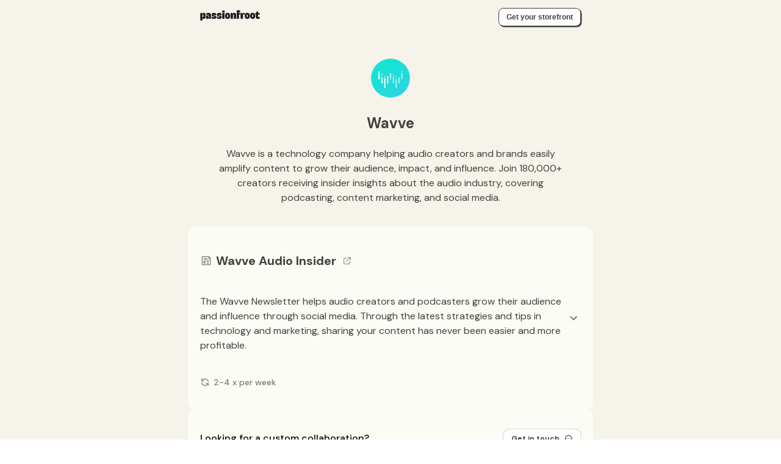

--- FILE ---
content_type: text/html; charset=utf-8
request_url: https://hi.switchy.io/LBrA
body_size: 1864
content:
<!DOCTYPE html>
<html lang="en">
<head>
<meta charset="utf-8">
<meta name="viewport" content="width=device-width, initial-scale=1">
<title>Wavve | Passionfroot</title>
<link rel="icon" href="https://www.passionfroot.me/assets/apple-touch-icon.png">

<base href="/" />

<meta property="og:title" content="Wavve | Passionfroot" />
<meta property="og:url" content="https://hi.switchy.io/LBrA" />
<meta property="og:description" content="Let’s work together! Visit my Passionfroot page for more info and to book your slot." />
<meta property="og:image" itemprop="image" content="https://xaht2157.cloudimg.io/https://workspace.passionfroot.me/api/open-graph/sf/wavve?w=1200&h=630&func=crop&sharp=1.95" />
<meta property="og:type" content="website" />
<meta property="og:image:width" content="1200" />
<meta property="og:image:height" content="630" />
<meta property="fb:app_id" content="1628009127297937" />
<meta property="twitter:card" content="summary_large_image" />
<meta property="twitter:url" content="https://hi.switchy.io/LBrA" />
<meta property="twitter:title" content="Wavve | Passionfroot" />
<meta property="twitter:description" content="Let’s work together! Visit my Passionfroot page for more info and to book your slot." />
<meta property="twitter:image" content="https://xaht2157.cloudimg.io/https://workspace.passionfroot.me/api/open-graph/sf/wavve?w=1200&h=630&func=crop&sharp=1.95" />

<style type="text/css">
  .iframe-container {
    position: absolute;
    left: 0;
    right: 0;
    top: 0;
    bottom: 0;
    border: 0;
    height: 100%;
    min-width: 100%;
    width: 10px;
    -webkit-overflow-scrolling: touch;
    overflow-x: auto;
  }
</style>

  
          <script>
      setTimeout(function () {
        window.location = "https://www.passionfroot.me/wavve";
      }, 0);
    </script>
          
  
  </head><body>
    


  

  
  
  
      <noscript>
      Redirecting to <a href="https://www.passionfroot.me/wavve">https://www.passionfroot.me/wavve</a>
    </noscript>
  
  
</body>

</html>

--- FILE ---
content_type: text/html; charset=utf-8
request_url: https://www.passionfroot.me/wavve
body_size: 65307
content:
<!DOCTYPE html><html lang="en"><head><meta charSet="utf-8"/><meta name="viewport" content="width=device-width, initial-scale=1"/><link rel="preload" as="image" href="https://res.cloudinary.com/passionfroot/image/upload/dpr_2.0/f_auto/q_auto/c_fill,h_64,w_64/d_remix:logos:placeholder-creator-image.png/v1/workspace-production/Wavve-Logo-MARK-Main__DWY3de?_a=BAJCyJE+0"/><script async="" src="https://www.googletagmanager.com/gtag/js?id=G-6M4NG20DYF"></script><meta name="apple-mobile-web-app-title" content="Passionfroot"/><meta name="application-name" content="Passionfroot"/><meta name="msapplication-TileColor" content="#F5F3EA"/><meta name="theme-color" content="#F5F3EA"/><title>Wavve | Passionfroot</title><meta name="sentry-trace" content="b30015c78fd3bc888337af7fb6f17374-28511fb378b26e8d-0"/><meta name="baggage" content="sentry-environment=production,sentry-release=workspace%4067542bc7330a0beb35a8d9b9d5ed9af5000399a4,sentry-public_key=fc6036c73d4543d6963a032d1b7dce46,sentry-trace_id=b30015c78fd3bc888337af7fb6f17374,sentry-sampled=false"/><link rel="icon" type="image/png" sizes="32x32" href="/images/favicon-32x32.png"/><link rel="icon" type="image/png" sizes="16x16" href="/images/favicon-16x16.png"/><link rel="icon" type="image/x-icon" href="/images/favicon.ico"/><meta description="Let&#x27;s work together! Visit my Passionfroot page for more info and to book your slot."/><link rel="canonical" href="https://www.passionfroot.me/wavve"/><meta property="og:url" content="https://www.passionfroot.me/wavve"/><meta property="og:type" content="website"/><meta property="og:title" content="Wavve | Passionfroot"/><meta property="og:description" content="Let&#x27;s work together! Visit my Passionfroot page for more info and to book your slot."/><meta property="og:image" content="https://workspace.passionfroot.me/api/open-graph/sf/wavve"/><meta name="twitter:card" content="summary_large_image"/><meta name="twitter:domain" content="passionfroot.me"/><meta name="twitter:url" content="https://www.passionfroot.me/wavve"/><meta name="twitter:title" content="Wavve | Passionfroot"/><meta name="twitter:description" content="Let&#x27;s work together! Visit my Passionfroot page for more info and to book your slot."/><meta name="twitter:image" content="https://workspace.passionfroot.me/api/open-graph/sf/wavve"/><link rel="preconnect" href="https://workspace.passionfroot.me"/><link rel="preconnect" href="https://use.typekit.net" crossorigin="anonymous"/><link rel="preconnect" href="https://p.typekit.net" crossorigin="anonymous"/><link rel="preload" as="style" href="https://use.typekit.net/iur2yej.css"/><link rel="preconnect" href="https://fonts.gstatic.com" crossorigin="anonymous"/><link rel="preconnect" href="https://fonts.googleapis.com" crossorigin="anonymous"/><link rel="preload" as="style" href="https://fonts.googleapis.com/css2?family=DM+Sans:wght@400;500;700"/><link rel="apple-touch-icon" sizes="180x180" href="/images/apple-touch-icon.png"/><link rel="manifest" href="/site.webmanifest"/><link rel="modulepreload" href="https://workspace.passionfroot.me/assets/manifest-55b7d585.js"/><link rel="modulepreload" href="https://workspace.passionfroot.me/assets/entry.client-CPBDKtSyN.js"/><link rel="modulepreload" href="https://workspace.passionfroot.me/assets/index-kvZv5Ys8i.js"/><link rel="modulepreload" href="https://workspace.passionfroot.me/assets/emotion-element-f0de968e.browser.esm-C4Y1RUFJc.js"/><link rel="modulepreload" href="https://workspace.passionfroot.me/assets/performance-P2FbSscz8.js"/><link rel="modulepreload" href="https://workspace.passionfroot.me/assets/exports-DBmMeTPEF.js"/><link rel="modulepreload" href="https://workspace.passionfroot.me/assets/pf-events.track-TjToZbzA6.js"/><link rel="modulepreload" href="https://workspace.passionfroot.me/assets/index-DPnxb4yZL.js"/><link rel="modulepreload" href="https://workspace.passionfroot.me/assets/browser-CpXpyvAic.js"/><link rel="modulepreload" href="https://workspace.passionfroot.me/assets/components-_0mN-HL5d.js"/><link rel="modulepreload" href="https://workspace.passionfroot.me/assets/currentScopes-DwNTLPYIV.js"/><link rel="modulepreload" href="https://workspace.passionfroot.me/assets/node-CkLgy0yt_.js"/><link rel="modulepreload" href="https://workspace.passionfroot.me/assets/hoist-non-react-statics.cjs-BSNtWDie3.js"/><link rel="modulepreload" href="https://workspace.passionfroot.me/assets/breadcrumbs-CNKtmCa8i.js"/><link rel="modulepreload" href="https://workspace.passionfroot.me/assets/index-ChOdCAe3C.js"/><link rel="modulepreload" href="https://workspace.passionfroot.me/assets/index-BCJV3pwCy.js"/><link rel="modulepreload" href="https://workspace.passionfroot.me/assets/ImageExpandProvider-DzzzD_zsW.js"/><link rel="modulepreload" href="https://workspace.passionfroot.me/assets/modal-overlay-BBeZon-Ok.js"/><link rel="modulepreload" href="https://workspace.passionfroot.me/assets/modal-body-DIeQZfcfd.js"/><link rel="modulepreload" href="https://workspace.passionfroot.me/assets/modal-close-button-C2l2T07Wp.js"/><link rel="modulepreload" href="https://workspace.passionfroot.me/assets/spinner-B813lzMTy.js"/><link rel="modulepreload" href="https://workspace.passionfroot.me/assets/image-CMVGoLYuu.js"/><link rel="modulepreload" href="https://workspace.passionfroot.me/assets/useAnalytics-xdP9ki7Sd.js"/><link rel="modulepreload" href="https://workspace.passionfroot.me/assets/useAppContext-DrujBEHqX.js"/><link rel="modulepreload" href="https://workspace.passionfroot.me/assets/useKeyboardShortcut-DJlVbtg-J.js"/><link rel="modulepreload" href="https://workspace.passionfroot.me/assets/chunk-7OOI6RFH-B8WhpFU4F.js"/><link rel="modulepreload" href="https://workspace.passionfroot.me/assets/index-Bv9Fw9Ie9.js"/><link rel="modulepreload" href="https://workspace.passionfroot.me/assets/tag-CrsJMLvAy.js"/><link rel="modulepreload" href="https://workspace.passionfroot.me/assets/define-styles-k0dS9I3Sw.js"/><link rel="modulepreload" href="https://workspace.passionfroot.me/assets/css-var-BrkJIZpqq.js"/><link rel="modulepreload" href="https://workspace.passionfroot.me/assets/input-pDP0Wqk0j.js"/><link rel="modulepreload" href="https://workspace.passionfroot.me/assets/use-style-config-BbnNtREKl.js"/><link rel="modulepreload" href="https://workspace.passionfroot.me/assets/providers-DrQ5M57vf.js"/><link rel="modulepreload" href="https://workspace.passionfroot.me/assets/is-element-O0rWTUflo.js"/><link rel="modulepreload" href="https://workspace.passionfroot.me/assets/portal-Bahg8FJym.js"/><link rel="modulepreload" href="https://workspace.passionfroot.me/assets/env-B5m2eHGgE.js"/><link rel="modulepreload" href="https://workspace.passionfroot.me/assets/toast.provider-COGzJkIbD.js"/><link rel="modulepreload" href="https://workspace.passionfroot.me/assets/tslib.es6-ygCcSb5g5.js"/><link rel="modulepreload" href="https://workspace.passionfroot.me/assets/objectWithoutPropertiesLoose-Chz7ZnN2c.js"/><link rel="modulepreload" href="https://workspace.passionfroot.me/assets/defineProperty-B_jjFqr1t.js"/><link rel="modulepreload" href="https://workspace.passionfroot.me/assets/focusable-mqymAIWhd.js"/><link rel="modulepreload" href="https://workspace.passionfroot.me/assets/motion-DSFvC8AiB.js"/><link rel="modulepreload" href="https://workspace.passionfroot.me/assets/transition-utils-CQ-IB1pJQ.js"/><link rel="modulepreload" href="https://workspace.passionfroot.me/assets/index-CPPDSDgHu.js"/><link rel="modulepreload" href="https://workspace.passionfroot.me/assets/call-all--NRVVPhSl.js"/><link rel="modulepreload" href="https://workspace.passionfroot.me/assets/use-merge-refs-B6PANXtdl.js"/><link rel="modulepreload" href="https://workspace.passionfroot.me/assets/fade-BgvWrYXU5.js"/><link rel="modulepreload" href="https://workspace.passionfroot.me/assets/close-button-EBSUNszyy.js"/><link rel="modulepreload" href="https://workspace.passionfroot.me/assets/icon-CE85G_8kW.js"/><link rel="modulepreload" href="https://workspace.passionfroot.me/assets/theming-props-S9TEjIk3X.js"/><link rel="modulepreload" href="https://workspace.passionfroot.me/assets/use-image-0jfejjFx0.js"/><link rel="modulepreload" href="https://workspace.passionfroot.me/assets/use-safe-layout-effect-CWasHYiWS.js"/><link rel="modulepreload" href="https://workspace.passionfroot.me/assets/index-browser-ChzNGbknR.js"/><link rel="modulepreload" href="https://workspace.passionfroot.me/assets/index-B7vSN8Bd0.js"/><link rel="modulepreload" href="https://workspace.passionfroot.me/assets/index-ChPNZCnmz.js"/><link rel="modulepreload" href="https://workspace.passionfroot.me/assets/pick-BqwdvMImm.js"/><link rel="modulepreload" href="https://workspace.passionfroot.me/assets/use-update-effect-BtFacdlaJ.js"/><link rel="modulepreload" href="https://workspace.passionfroot.me/assets/use-callback-ref-nq-wrojzq.js"/><link rel="modulepreload" href="https://workspace.passionfroot.me/assets/root-DuhzQHD6f.js"/><link rel="modulepreload" href="https://workspace.passionfroot.me/assets/index-CHN1AFIi2.js"/><link rel="modulepreload" href="https://workspace.passionfroot.me/assets/index-BRdA87n4e.js"/><link rel="modulepreload" href="https://workspace.passionfroot.me/assets/useSessionStorage-DgS54Vl1e.js"/><link rel="modulepreload" href="https://workspace.passionfroot.me/assets/google-analytics-BRJASqJ_h.js"/><link rel="modulepreload" href="https://workspace.passionfroot.me/assets/PublicPageWrapper-Ds4gG49Ec.js"/><link rel="modulepreload" href="https://workspace.passionfroot.me/assets/searchParams-BbQVeaKUc.js"/><link rel="modulepreload" href="https://workspace.passionfroot.me/assets/FrootImage-qQFFT2wSV.js"/><link rel="modulepreload" href="https://workspace.passionfroot.me/assets/links-DD56I23FF.js"/><link rel="modulepreload" href="https://workspace.passionfroot.me/assets/center-CD-rTx-y4.js"/><link rel="modulepreload" href="https://workspace.passionfroot.me/assets/stack-BrEqBF8Pa.js"/><link rel="modulepreload" href="https://workspace.passionfroot.me/assets/text-lh0_7j0Ku.js"/><link rel="modulepreload" href="https://workspace.passionfroot.me/assets/link-D1LuZ2FV1.js"/><link rel="modulepreload" href="https://workspace.passionfroot.me/assets/button-DOuG1XZR7.js"/><link rel="modulepreload" href="https://workspace.passionfroot.me/assets/box-Ck9Hm7NQC.js"/><link rel="modulepreload" href="https://workspace.passionfroot.me/assets/GrowthBook-Sid7Ll0fu.js"/><link rel="modulepreload" href="https://workspace.passionfroot.me/assets/Error-DGFVB4e6r.js"/><link rel="modulepreload" href="https://workspace.passionfroot.me/assets/ExternalLinkIcon-CyoFlkrTD.js"/><link rel="modulepreload" href="https://workspace.passionfroot.me/assets/RefreshIcon-O7P2k0IN9.js"/><link rel="modulepreload" href="https://workspace.passionfroot.me/assets/useSignInNavigate-DaoIReh3b.js"/><link rel="modulepreload" href="https://workspace.passionfroot.me/assets/frootIcon-BKlB9boGm.js"/><link rel="modulepreload" href="https://workspace.passionfroot.me/assets/index-CPAo4Pkuu.js"/><link rel="modulepreload" href="https://workspace.passionfroot.me/assets/flex-VQXk-eQ_c.js"/><link rel="modulepreload" href="https://workspace.passionfroot.me/assets/constants-BC0Iwx32l.js"/><link rel="modulepreload" href="https://workspace.passionfroot.me/assets/types-BXwKqxd9l.js"/><link rel="modulepreload" href="https://workspace.passionfroot.me/assets/useBreakpointValueWithFallback-DWjrlhUIv.js"/><link rel="modulepreload" href="https://workspace.passionfroot.me/assets/use-breakpoint-value-T2qIrTek-.js"/><link rel="modulepreload" href="https://workspace.passionfroot.me/assets/responsive-CBjwRx4oN.js"/><link rel="modulepreload" href="https://workspace.passionfroot.me/assets/PassionfrootLogo-DAXL_IH0Z.js"/><link rel="modulepreload" href="https://workspace.passionfroot.me/assets/imageResources-9Qmjupd_8.js"/><link rel="modulepreload" href="https://workspace.passionfroot.me/assets/children-kDFpw2N8z.js"/><link rel="modulepreload" href="https://workspace.passionfroot.me/assets/_layout-CCQT5Z1Bp.js"/><link rel="modulepreload" href="https://workspace.passionfroot.me/assets/_layout-DC6Zp_XG2.js"/><link rel="modulepreload" href="https://workspace.passionfroot.me/assets/index-DY2KZIZcX.js"/><link rel="modulepreload" href="https://workspace.passionfroot.me/assets/storefront-BhBG0qzkl.js"/><link rel="modulepreload" href="https://workspace.passionfroot.me/assets/invariant-G-0ZZ038_.js"/><link rel="modulepreload" href="https://workspace.passionfroot.me/assets/meta-BYW3_7Omc.js"/><link rel="modulepreload" href="https://workspace.passionfroot.me/assets/Preview-Db75CkYkF.js"/><link rel="modulepreload" href="https://workspace.passionfroot.me/assets/FrootCard-5zRlp7p8i.js"/><link rel="modulepreload" href="https://workspace.passionfroot.me/assets/ChatIcon-BURb2MvPV.js"/><link rel="modulepreload" href="https://workspace.passionfroot.me/assets/featureFlags-ClVatRWXp.js"/><link rel="modulepreload" href="https://workspace.passionfroot.me/assets/ChevronUpIcon-Cd_bwPMRD.js"/><link rel="modulepreload" href="https://workspace.passionfroot.me/assets/isValidURL-BSkO-hCNO.js"/><link rel="modulepreload" href="https://workspace.passionfroot.me/assets/ChannelDisplayName-DPGwbcjCC.js"/><link rel="modulepreload" href="https://workspace.passionfroot.me/assets/ChannelIcon-GZFIdl8c3.js"/><link rel="modulepreload" href="https://workspace.passionfroot.me/assets/index-DPLcgAYUK.js"/><link rel="modulepreload" href="https://workspace.passionfroot.me/assets/formatExternalUrl-DFNfcA6-V.js"/><link rel="modulepreload" href="https://workspace.passionfroot.me/assets/MoneyFormatted-CxWJfv9OF.js"/><link rel="modulepreload" href="https://workspace.passionfroot.me/assets/useHydrated-BmO1iUWxP.js"/><link rel="modulepreload" href="https://workspace.passionfroot.me/assets/useNotificationsContext-L1rsixayO.js"/><link rel="modulepreload" href="https://workspace.passionfroot.me/assets/money-D7CPIEY_b.js"/><link rel="modulepreload" href="https://workspace.passionfroot.me/assets/isClient-CAbxLH54i.js"/><link rel="modulepreload" href="https://workspace.passionfroot.me/assets/package-BhBcbqpH8.js"/><link rel="modulepreload" href="https://workspace.passionfroot.me/assets/index-D7tBrSK84.js"/><link rel="modulepreload" href="https://workspace.passionfroot.me/assets/Badge-Co0ldReh-.js"/><link rel="modulepreload" href="https://workspace.passionfroot.me/assets/BadgeCheckIcon-pU3m4E-qx.js"/><link rel="modulepreload" href="https://workspace.passionfroot.me/assets/statsPerPlatform-Bkb8oMnW_.js"/><link rel="modulepreload" href="https://workspace.passionfroot.me/assets/formatCountry-C_KV0ehyO.js"/><link rel="modulepreload" href="https://workspace.passionfroot.me/assets/url-8OVkdOeKa.js"/><link rel="modulepreload" href="https://workspace.passionfroot.me/assets/VerifiedStat-C_7E6kZWf.js"/><link rel="modulepreload" href="https://workspace.passionfroot.me/assets/tooltip-B4ayyXiKw.js"/><link rel="modulepreload" href="https://workspace.passionfroot.me/assets/use-popper-DtasUiKxI.js"/><link rel="modulepreload" href="https://workspace.passionfroot.me/assets/popper-Bh0pZfd_i.js"/><link rel="modulepreload" href="https://workspace.passionfroot.me/assets/divider-CjsXCZeLy.js"/><link rel="modulepreload" href="https://workspace.passionfroot.me/assets/grid-DuVAGnrVZ.js"/><link rel="modulepreload" href="https://workspace.passionfroot.me/assets/grid-item-BoQGnQZhe.js"/><link rel="modulepreload" href="https://workspace.passionfroot.me/assets/index-CaBSOFcXR.js"/><link rel="modulepreload" href="https://workspace.passionfroot.me/assets/index.browser-CqqvCPgpM.js"/><link rel="modulepreload" href="https://workspace.passionfroot.me/assets/statSchemas-BxUpEvRnG.js"/><link rel="modulepreload" href="https://workspace.passionfroot.me/assets/index-Blg1-W0zO.js"/><link rel="modulepreload" href="https://workspace.passionfroot.me/assets/isDefined-Ca4ldJitf.js"/><link rel="modulepreload" href="https://workspace.passionfroot.me/assets/accordion-panel-C1pUq06tU.js"/><link rel="modulepreload" href="https://workspace.passionfroot.me/assets/use-descendant-CkI-7zV59.js"/><link rel="modulepreload" href="https://workspace.passionfroot.me/assets/collapse-a7gG_jXKz.js"/><link rel="modulepreload" href="https://workspace.passionfroot.me/assets/icon-button-NjlCQsxIg.js"/><link rel="modulepreload" href="https://workspace.passionfroot.me/assets/accordion-icon-DKy8-7HYG.js"/><link rel="modulepreload" href="https://workspace.passionfroot.me/assets/CreatorAvatar-Dvkl59SDH.js"/><link rel="modulepreload" href="https://workspace.passionfroot.me/assets/h-stack-ITr8pF1ws.js"/><link rel="modulepreload" href="https://workspace.passionfroot.me/assets/OptionalLink-9W-fhNR-o.js"/><link rel="modulepreload" href="https://workspace.passionfroot.me/assets/ArrowRightUpLine-BegqhhI9D.js"/><link rel="modulepreload" href="https://workspace.passionfroot.me/assets/ChevronDownIcon-BZ_BFCPnz.js"/><link rel="modulepreload" href="https://workspace.passionfroot.me/assets/PackageLineItems-DVexbLgjm.js"/><link rel="modulepreload" href="https://workspace.passionfroot.me/assets/ArrowNarrowRightIcon-CNYriCBET.js"/><link rel="modulepreload" href="https://workspace.passionfroot.me/assets/heading-9GzjegKmv.js"/><link rel="modulepreload" href="https://workspace.passionfroot.me/assets/v-stack-B30iE4Mxh.js"/><link rel="modulepreload" href="https://workspace.passionfroot.me/assets/PastCollaborationsGallery-DKbrwpjxL.js"/><link rel="modulepreload" href="https://workspace.passionfroot.me/assets/index-B-qWHDy0q.js"/><link rel="modulepreload" href="https://workspace.passionfroot.me/assets/index-C5HHGxW7R.js"/><link rel="modulepreload" href="https://workspace.passionfroot.me/assets/accordion-CNqFxlRDP.js"/><link rel="modulepreload" href="https://workspace.passionfroot.me/assets/_layout-C9KEC7Uwq.js"/><link rel="modulepreload" href="https://workspace.passionfroot.me/assets/_index-C7pjQfSNs.js"/><style data-fullcalendar=""></style><link rel="stylesheet" href="https://use.typekit.net/iur2yej.css"/><link rel="stylesheet" href="https://fonts.googleapis.com/css2?family=DM+Sans:wght@400;500;700"/></head><body><script>window.ENV = {"IS_MOBILE":false,"APP_ENV":"production","BASE_URL":"https://workspace.passionfroot.me","SENTRY_DSN_REMIX":"https://fc6036c73d4543d6963a032d1b7dce46@o1244808.ingest.sentry.io/4504292779163648","SEGMENT_FRONTEND_WRITE_KEY":"HQUo9cVzVmIr9JKtH8FR788HVibjC4nz","POSTHOG_API_KEY":"phc_oQ88ojclqWcVMMGElalmkxvl03bUDZp7KVfs0J0dexA","SENTRY_RELEASE":"workspace@67542bc7330a0beb35a8d9b9d5ed9af5000399a4","SENTRY_FRONTEND_DEBUG":false,"INTERCOM_APP_ID":"r25cr60u","SENTRY_TRACE_SAMPLE_CLIENT":"0.05","STRIPE_PUBLIC_KEY":"pk_live_51KverpK73qvqj32zkEArvZONfvmhp9fTF6E0fdrc6T8Wcr2gEMW7e1ykUtTgxzBfN31gTWB77ZqhNvlqCPXgcoDl00sb68HdWO","EMAILABLE_PUBLIC_API_KEY":"live_295d27ac616ebc98c163","CLOUDINARY_CLOUD_NAME":"passionfroot","CELLO_PRODUCT_ID":"www.passionfroot.me","GOOGLE_TAG_ID":"G-6M4NG20DYF","ZERO_CACHE_URL":"https://d1wp5tpcfl2exx.cloudfront.net","ZERO_MUTATE_URL":""}</script><style data-emotion="css-global 1sf07zc">:host,:root,[data-theme]{--chakra-ring-inset:var(--chakra-empty,/*!*/ /*!*/);--chakra-ring-offset-width:0px;--chakra-ring-offset-color:#fff;--chakra-ring-color:rgba(66, 153, 225, 0.6);--chakra-ring-offset-shadow:0 0 #0000;--chakra-ring-shadow:0 0 #0000;--chakra-space-x-reverse:0;--chakra-space-y-reverse:0;--chakra-colors-transparent:transparent;--chakra-colors-current:currentColor;--chakra-colors-black:#000000;--chakra-colors-white:#FFF;--chakra-colors-whiteAlpha-50:#FFFFFF80;--chakra-colors-whiteAlpha-60:#FFFFFF99;--chakra-colors-whiteAlpha-100:rgba(255, 255, 255, 0.06);--chakra-colors-whiteAlpha-200:rgba(255, 255, 255, 0.08);--chakra-colors-whiteAlpha-300:rgba(255, 255, 255, 0.16);--chakra-colors-whiteAlpha-400:rgba(255, 255, 255, 0.24);--chakra-colors-whiteAlpha-500:rgba(255, 255, 255, 0.36);--chakra-colors-whiteAlpha-600:rgba(255, 255, 255, 0.48);--chakra-colors-whiteAlpha-700:rgba(255, 255, 255, 0.64);--chakra-colors-whiteAlpha-800:rgba(255, 255, 255, 0.80);--chakra-colors-whiteAlpha-900:rgba(255, 255, 255, 0.92);--chakra-colors-blackAlpha-50:rgba(0, 0, 0, 0.04);--chakra-colors-blackAlpha-100:rgba(0, 0, 0, 0.06);--chakra-colors-blackAlpha-200:rgba(0, 0, 0, 0.08);--chakra-colors-blackAlpha-300:rgba(0, 0, 0, 0.16);--chakra-colors-blackAlpha-400:rgba(0, 0, 0, 0.24);--chakra-colors-blackAlpha-500:rgba(0, 0, 0, 0.36);--chakra-colors-blackAlpha-600:rgba(0, 0, 0, 0.48);--chakra-colors-blackAlpha-700:rgba(0, 0, 0, 0.64);--chakra-colors-blackAlpha-800:rgba(0, 0, 0, 0.80);--chakra-colors-blackAlpha-900:rgba(0, 0, 0, 0.92);--chakra-colors-gray-50:#FDFDFA;--chakra-colors-gray-100:#F9F8F5;--chakra-colors-gray-200:#F3F1EC;--chakra-colors-gray-300:#EDEAE4;--chakra-colors-gray-400:#D9D6CE;--chakra-colors-gray-450:#A4A39D;--chakra-colors-gray-500:#9A978F;--chakra-colors-gray-600:#7B7974;--chakra-colors-gray-700:#43423D;--chakra-colors-gray-800:#43423D;--chakra-colors-gray-900:#1C1D1E;--chakra-colors-gray-alpha-600-4:#7B79740A;--chakra-colors-gray-alpha-600-6:#7B79740F;--chakra-colors-gray-alpha-600-8:#7B797414;--chakra-colors-gray-alpha-600-10:#7B79741A;--chakra-colors-gray-alpha-600-12:#7B79741F;--chakra-colors-gray-alpha-600-20:#7B797433;--chakra-colors-gray-alpha-900-1:#1C1D1E01;--chakra-colors-gray-alpha-900-3:#1C1D1E04;--chakra-colors-gray-alpha-900-4:#1C1D1E0A;--chakra-colors-gray-alpha-900-6:#1C1D1E0F;--chakra-colors-gray-alpha-900-10:#1C1D1E1A;--chakra-colors-gray-alpha-900-12:#1C1D1E1F;--chakra-colors-gray-alpha-900-24:#1C1D1E3C;--chakra-colors-red-50:#FFF5F6;--chakra-colors-red-100:#FCF9FA;--chakra-colors-red-200:#FEF0F2;--chakra-colors-red-300:#FEE1E4;--chakra-colors-red-400:#FEB4BC;--chakra-colors-red-500:#FC9298;--chakra-colors-red-600:#E85858;--chakra-colors-red-700:#D94141;--chakra-colors-red-800:#661D20;--chakra-colors-red-900:#63171B;--chakra-colors-red-alpha-300-30:#FEE1E44D;--chakra-colors-red-alpha-300-70:#FEE1E4B2;--chakra-colors-red-alpha-600-8:#E8585814;--chakra-colors-red-alpha-600-12:#E858581F;--chakra-colors-red-alpha-600-20:#E8585833;--chakra-colors-red-alpha-600-30:#E858584D;--chakra-colors-orange-50:#FFFAF0;--chakra-colors-orange-100:#FCF7F5;--chakra-colors-orange-200:#FFF1EB;--chakra-colors-orange-300:#FFE6DB;--chakra-colors-orange-400:#FFBB9E;--chakra-colors-orange-500:#FF9966;--chakra-colors-orange-600:#F57E42;--chakra-colors-orange-700:#EB6928;--chakra-colors-orange-800:#802A00;--chakra-colors-orange-900:#652B19;--chakra-colors-orange-alpha-300-30:#FFE6DB4D;--chakra-colors-orange-alpha-300-70:#FFE6DBB2;--chakra-colors-orange-alpha-600-8:#F57E4214;--chakra-colors-orange-alpha-600-10:#F57E421A;--chakra-colors-orange-alpha-600-12:#F57E421F;--chakra-colors-orange-alpha-600-20:#F57E4233;--chakra-colors-yellow-50:#FFFFF0;--chakra-colors-yellow-100:#FCFCF5;--chakra-colors-yellow-200:#FFFDEB;--chakra-colors-yellow-300:#FCF2C0;--chakra-colors-yellow-400:#F8E481;--chakra-colors-yellow-500:#F8DC54;--chakra-colors-yellow-600:#DBC500;--chakra-colors-yellow-700:#AD9000;--chakra-colors-yellow-800:#5E5920;--chakra-colors-yellow-900:#5F370E;--chakra-colors-green-50:#F0FFF4;--chakra-colors-green-100:#FAFFFD;--chakra-colors-green-200:#EDFDF6;--chakra-colors-green-300:#D9F7E6;--chakra-colors-green-400:#8BE4B3;--chakra-colors-green-500:#66CCA0;--chakra-colors-green-600:#3EBB85;--chakra-colors-green-700:#29A36E;--chakra-colors-green-800:#244738;--chakra-colors-green-900:#1C4532;--chakra-colors-green-alpha-300-30:#D9F7E64D;--chakra-colors-green-alpha-300-70:#D9F7E6B2;--chakra-colors-green-alpha-600-8:#3EBB8514;--chakra-colors-green-alpha-600-12:#3EBB851F;--chakra-colors-green-alpha-600-20:#3EBB8533;--chakra-colors-teal-50:#E6FFFA;--chakra-colors-teal-100:#B2F5EA;--chakra-colors-teal-200:#81E6D9;--chakra-colors-teal-300:#4FD1C5;--chakra-colors-teal-400:#38B2AC;--chakra-colors-teal-500:#319795;--chakra-colors-teal-600:#2C7A7B;--chakra-colors-teal-700:#285E61;--chakra-colors-teal-800:#234E52;--chakra-colors-teal-900:#1D4044;--chakra-colors-blue-50:#ebf8ff;--chakra-colors-blue-100:#F7FDFF;--chakra-colors-blue-200:#E7F8FD;--chakra-colors-blue-300:#D5F3FC;--chakra-colors-blue-400:#A5E7F8;--chakra-colors-blue-500:#89DCF5;--chakra-colors-blue-600:#5BBFDC;--chakra-colors-blue-700:#2C91AF;--chakra-colors-blue-800:#12566A;--chakra-colors-blue-900:#1A365D;--chakra-colors-blue-alpha-300-30:#D5F3FC4D;--chakra-colors-blue-alpha-300-70:#D5F3FCB2;--chakra-colors-blue-alpha-600-8:#5BBFDC14;--chakra-colors-blue-alpha-600-12:#5BBFDC1F;--chakra-colors-blue-alpha-600-20:#5BBFDC33;--chakra-colors-cyan-50:#EDFDFD;--chakra-colors-cyan-100:#C4F1F9;--chakra-colors-cyan-200:#9DECF9;--chakra-colors-cyan-300:#76E4F7;--chakra-colors-cyan-400:#0BC5EA;--chakra-colors-cyan-500:#00B5D8;--chakra-colors-cyan-600:#00A3C4;--chakra-colors-cyan-700:#0987A0;--chakra-colors-cyan-800:#086F83;--chakra-colors-cyan-900:#065666;--chakra-colors-purple-50:#FAF5FF;--chakra-colors-purple-100:#FFFAFF;--chakra-colors-purple-200:#FDF2FC;--chakra-colors-purple-300:#FAE5F8;--chakra-colors-purple-400:#F2BBEC;--chakra-colors-purple-500:#EDA6E6;--chakra-colors-purple-600:#D56CCB;--chakra-colors-purple-700:#B036A4;--chakra-colors-purple-800:#5A2655;--chakra-colors-purple-900:#322659;--chakra-colors-purple-alpha-300-30:#FAE5F84D;--chakra-colors-purple-alpha-300-70:#FAE5F8B2;--chakra-colors-purple-alpha-600-8:#D56CCB14;--chakra-colors-purple-alpha-600-12:#D56CCB1F;--chakra-colors-purple-alpha-600-20:#D56CCB33;--chakra-colors-pink-50:#FFF5F7;--chakra-colors-pink-100:#FED7E2;--chakra-colors-pink-200:#FBB6CE;--chakra-colors-pink-300:#F687B3;--chakra-colors-pink-400:#ED64A6;--chakra-colors-pink-500:#D53F8C;--chakra-colors-pink-600:#B83280;--chakra-colors-pink-700:#97266D;--chakra-colors-pink-800:#702459;--chakra-colors-pink-900:#521B41;--chakra-colors-surface-50:#FDFDFA;--chakra-colors-surface-100:#FCFCF7;--chakra-colors-surface-200:#FAFAF5;--chakra-colors-surface-300:#F8F7F2;--chakra-colors-surface-500:#F5F3EA;--chakra-colors-surface-600:#F1EDDF;--chakra-colors-surface-700:#E4DEC8;--chakra-colors-surface-alpha-600-50:#F1EDDF80;--chakra-colors-surface-alpha-600-70:#F1EDDFB2;--chakra-colors-ink-100:#F3F1EC;--chakra-colors-ink-200:#EDEAE4;--chakra-colors-ink-300:#D9D6CE;--chakra-colors-ink-400:#A4A39D;--chakra-colors-ink-500:#9A978F;--chakra-colors-ink-600:#7B7974;--chakra-colors-ink-700:#43423D;--chakra-colors-ink-800:#2B2B28;--chakra-colors-ink-900:#1C1D1E;--chakra-colors-ink-alpha-100-90:#F3F1ECE5;--chakra-colors-ink-alpha-500-4:#9A978F0A;--chakra-colors-ink-alpha-500-6:#9A978F0F;--chakra-colors-ink-alpha-500-8:#9A978F14;--chakra-colors-ink-alpha-500-10:#9A978F1A;--chakra-colors-ink-alpha-500-12:#9A978F1F;--chakra-colors-ink-alpha-500-20:#9A978F33;--chakra-colors-ink-alpha-900-1:#1C1D1E01;--chakra-colors-ink-alpha-900-2:#1C1D1E02;--chakra-colors-ink-alpha-900-3:#1C1D1E04;--chakra-colors-ink-alpha-900-4:#1C1D1E0A;--chakra-colors-ink-alpha-900-6:#1C1D1E0F;--chakra-colors-ink-alpha-900-10:#1C1D1E1A;--chakra-colors-ink-alpha-900-12:#1C1D1E1F;--chakra-colors-ink-alpha-900-16:#1C1D1E24;--chakra-colors-ink-alpha-900-24:#1C1D1E3C;--chakra-colors-overlay-50:#F9F8F5;--chakra-colors-overlay-100:#F5F2EB;--chakra-colors-overlay-200:#F3F1E7;--chakra-colors-stone-50:#FDFDFB;--chakra-colors-stone-100:#FCFCF7;--chakra-colors-stone-200:#FAFAF5;--chakra-colors-stone-300:#F8F7F2;--chakra-colors-stone-500:#F5F3EA;--chakra-colors-stone-600:#F1EDDF;--chakra-colors-stone-700:#E4DEC8;--chakra-colors-stone-alpha-600-50:#F1EDDF80;--chakra-colors-stone-alpha-600-70:#F1EDDFB2;--chakra-colors-brand-200:#FFEDF2;--chakra-colors-brand-300:#FDD8E2;--chakra-colors-brand-500:#E3144B;--chakra-colors-brand-600:#AD143D;--chakra-colors-stripe-primary:#6772E5;--chakra-borders-none:0;--chakra-borders-1px:1px solid;--chakra-borders-2px:2px solid;--chakra-borders-4px:4px solid;--chakra-borders-8px:8px solid;--chakra-fonts-heading:'new-kansas',sans-serif;--chakra-fonts-body:'DM Sans',sans-serif;--chakra-fonts-mono:SFMono-Regular,Menlo,Monaco,Consolas,"Liberation Mono","Courier New",monospace;--chakra-fontSizes-3xs:0.45rem;--chakra-fontSizes-2xs:0.625rem;--chakra-fontSizes-xs:0.75rem;--chakra-fontSizes-sm:0.875rem;--chakra-fontSizes-md:1rem;--chakra-fontSizes-lg:1.125rem;--chakra-fontSizes-xl:1.25rem;--chakra-fontSizes-2xl:1.5rem;--chakra-fontSizes-3xl:1.875rem;--chakra-fontSizes-4xl:2.25rem;--chakra-fontSizes-5xl:3rem;--chakra-fontSizes-6xl:3.75rem;--chakra-fontSizes-7xl:4.5rem;--chakra-fontSizes-8xl:6rem;--chakra-fontSizes-9xl:8rem;--chakra-fontWeights-hairline:100;--chakra-fontWeights-thin:200;--chakra-fontWeights-light:300;--chakra-fontWeights-normal:400;--chakra-fontWeights-medium:500;--chakra-fontWeights-semibold:600;--chakra-fontWeights-bold:700;--chakra-fontWeights-extrabold:800;--chakra-fontWeights-black:900;--chakra-letterSpacings-tighter:-0.05em;--chakra-letterSpacings-tight:-0.025em;--chakra-letterSpacings-normal:0;--chakra-letterSpacings-wide:0.025em;--chakra-letterSpacings-wider:0.05em;--chakra-letterSpacings-widest:0.1em;--chakra-lineHeights-3:.75rem;--chakra-lineHeights-4:1rem;--chakra-lineHeights-5:1.25rem;--chakra-lineHeights-6:1.5rem;--chakra-lineHeights-7:1.75rem;--chakra-lineHeights-8:2rem;--chakra-lineHeights-9:2.25rem;--chakra-lineHeights-10:2.5rem;--chakra-lineHeights-normal:normal;--chakra-lineHeights-none:1;--chakra-lineHeights-shorter:1.25;--chakra-lineHeights-short:1.375;--chakra-lineHeights-base:1.5;--chakra-lineHeights-tall:1.625;--chakra-lineHeights-taller:2;--chakra-radii-none:0;--chakra-radii-sm:0.125rem;--chakra-radii-base:0.25rem;--chakra-radii-md:0.375rem;--chakra-radii-lg:0.5rem;--chakra-radii-xl:0.75rem;--chakra-radii-2xl:1rem;--chakra-radii-3xl:1.5rem;--chakra-radii-full:9999px;--chakra-space-1:0.25rem;--chakra-space-2:0.5rem;--chakra-space-3:0.75rem;--chakra-space-4:1rem;--chakra-space-5:1.25rem;--chakra-space-6:1.5rem;--chakra-space-7:1.75rem;--chakra-space-8:2rem;--chakra-space-9:2.25rem;--chakra-space-10:2.5rem;--chakra-space-12:3rem;--chakra-space-14:3.5rem;--chakra-space-16:4rem;--chakra-space-20:5rem;--chakra-space-24:6rem;--chakra-space-28:7rem;--chakra-space-32:8rem;--chakra-space-36:9rem;--chakra-space-40:10rem;--chakra-space-44:11rem;--chakra-space-48:12rem;--chakra-space-52:13rem;--chakra-space-56:14rem;--chakra-space-60:15rem;--chakra-space-64:16rem;--chakra-space-72:18rem;--chakra-space-80:20rem;--chakra-space-96:24rem;--chakra-space-px:1px;--chakra-space-0-5:0.125rem;--chakra-space-1-5:0.375rem;--chakra-space-2-5:0.625rem;--chakra-space-3-5:0.875rem;--chakra-shadows-xs:0 0 0 1px rgba(0, 0, 0, 0.05);--chakra-shadows-sm:0 1px 2px 0 rgba(0, 0, 0, 0.05);--chakra-shadows-base:0 1px 3px 0 rgba(0, 0, 0, 0.1),0 1px 2px 0 rgba(0, 0, 0, 0.06);--chakra-shadows-md:0 4px 6px -1px rgba(0, 0, 0, 0.1),0 2px 4px -1px rgba(0, 0, 0, 0.06);--chakra-shadows-lg:0 10px 15px -3px rgba(0, 0, 0, 0.1),0 4px 6px -2px rgba(0, 0, 0, 0.05);--chakra-shadows-xl:0 20px 25px -5px rgba(0, 0, 0, 0.1),0 10px 10px -5px rgba(0, 0, 0, 0.04);--chakra-shadows-2xl:0 25px 50px -12px rgba(0, 0, 0, 0.25);--chakra-shadows-outline:0 0 0 3px rgba(66, 153, 225, 0.6);--chakra-shadows-inner:inset 0 2px 4px 0 rgba(0,0,0,0.06);--chakra-shadows-none:none;--chakra-shadows-dark-lg:rgba(0, 0, 0, 0.1) 0px 0px 0px 1px,rgba(0, 0, 0, 0.2) 0px 5px 10px,rgba(0, 0, 0, 0.4) 0px 15px 40px;--chakra-shadows-checklist:2px 2px 0px 0px var(--chakra-colors-blue-800);--chakra-shadows-focusedInput:0 0 0 1px var(--chakra-colors-gray-500);--chakra-shadows-invalidInput:0 0 0 1px var(--chakra-colors-red-600);--chakra-shadows-modal:0px 0px 0px 1px var(--chakra-colors-ink-alpha-900-1),0px 1px 1px -0.5px var(--chakra-colors-ink-alpha-900-3),0px 6px 6px -3px var(--chakra-colors-ink-alpha-900-3),0px 3px 3px -1.5px var(--chakra-colors-ink-alpha-900-3),0px 12px 12px -6px var(--chakra-colors-ink-alpha-900-3),0px 0px 8px -4px var(--chakra-colors-ink-alpha-900-3);--chakra-sizes-1:0.25rem;--chakra-sizes-2:0.5rem;--chakra-sizes-3:0.75rem;--chakra-sizes-4:1rem;--chakra-sizes-5:1.25rem;--chakra-sizes-6:1.5rem;--chakra-sizes-7:1.75rem;--chakra-sizes-8:2rem;--chakra-sizes-9:2.25rem;--chakra-sizes-10:2.5rem;--chakra-sizes-12:3rem;--chakra-sizes-14:3.5rem;--chakra-sizes-16:4rem;--chakra-sizes-20:5rem;--chakra-sizes-24:6rem;--chakra-sizes-28:7rem;--chakra-sizes-32:8rem;--chakra-sizes-36:9rem;--chakra-sizes-40:10rem;--chakra-sizes-44:11rem;--chakra-sizes-48:12rem;--chakra-sizes-52:13rem;--chakra-sizes-56:14rem;--chakra-sizes-60:15rem;--chakra-sizes-64:16rem;--chakra-sizes-72:18rem;--chakra-sizes-80:20rem;--chakra-sizes-96:24rem;--chakra-sizes-px:1px;--chakra-sizes-0-5:0.125rem;--chakra-sizes-1-5:0.375rem;--chakra-sizes-2-5:0.625rem;--chakra-sizes-3-5:0.875rem;--chakra-sizes-max:max-content;--chakra-sizes-min:min-content;--chakra-sizes-full:100%;--chakra-sizes-3xs:14rem;--chakra-sizes-2xs:16rem;--chakra-sizes-xs:20rem;--chakra-sizes-sm:24rem;--chakra-sizes-md:28rem;--chakra-sizes-lg:32rem;--chakra-sizes-xl:36rem;--chakra-sizes-2xl:42rem;--chakra-sizes-3xl:48rem;--chakra-sizes-4xl:56rem;--chakra-sizes-5xl:64rem;--chakra-sizes-6xl:72rem;--chakra-sizes-7xl:80rem;--chakra-sizes-8xl:90rem;--chakra-sizes-prose:60ch;--chakra-sizes-container-sm:640px;--chakra-sizes-container-md:768px;--chakra-sizes-container-lg:1024px;--chakra-sizes-container-xl:1280px;--chakra-zIndices-hide:-1;--chakra-zIndices-auto:auto;--chakra-zIndices-base:0;--chakra-zIndices-docked:10;--chakra-zIndices-dropdown:1000;--chakra-zIndices-sticky:1100;--chakra-zIndices-banner:1200;--chakra-zIndices-overlay:1300;--chakra-zIndices-modal:1400;--chakra-zIndices-popover:1500;--chakra-zIndices-skipLink:1600;--chakra-zIndices-toast:1700;--chakra-zIndices-tooltip:1800;--chakra-transition-property-common:background-color,border-color,color,fill,stroke,opacity,box-shadow,transform;--chakra-transition-property-colors:background-color,border-color,color,fill,stroke;--chakra-transition-property-dimensions:width,height;--chakra-transition-property-position:left,right,top,bottom;--chakra-transition-property-background:background-color,background-image,background-position;--chakra-transition-easing-ease-in:cubic-bezier(0.4, 0, 1, 1);--chakra-transition-easing-ease-out:cubic-bezier(0, 0, 0.2, 1);--chakra-transition-easing-ease-in-out:cubic-bezier(0.4, 0, 0.2, 1);--chakra-transition-duration-ultra-fast:50ms;--chakra-transition-duration-faster:100ms;--chakra-transition-duration-fast:150ms;--chakra-transition-duration-normal:200ms;--chakra-transition-duration-slow:300ms;--chakra-transition-duration-slower:400ms;--chakra-transition-duration-ultra-slow:500ms;--chakra-blur-none:0;--chakra-blur-sm:4px;--chakra-blur-base:8px;--chakra-blur-md:12px;--chakra-blur-lg:16px;--chakra-blur-xl:24px;--chakra-blur-2xl:40px;--chakra-blur-3xl:64px;--chakra-breakpoints-base:0em;--chakra-breakpoints-sm:40em;--chakra-breakpoints-md:48em;--chakra-breakpoints-lg:64em;--chakra-breakpoints-xl:80em;--chakra-breakpoints-2xl:96em;--chakra-colors-error-default:var(--chakra-colors-red-600);--chakra-colors-error-subtle:var(--chakra-colors-red-100);--chakra-colors-error-strong:var(--chakra-colors-red-700);--chakra-colors-info-default:var(--chakra-colors-blue-600);--chakra-colors-info-subtle:var(--chakra-colors-blue-100);--chakra-colors-info-strong:var(--chakra-colors-blue-700);--chakra-colors-text-strong:var(--chakra-colors-ink-700);--chakra-colors-text-default:var(--chakra-colors-ink-700);--chakra-colors-text-subtle:var(--chakra-colors-ink-600);--chakra-colors-text-vsubtle:var(--chakra-colors-ink-500);--chakra-colors-warning-default:var(--chakra-colors-orange-600);--chakra-colors-warning-subtle:var(--chakra-colors-orange-100);--chakra-colors-warning-strong:var(--chakra-colors-orange-700);--chakra-colors-success-default:var(--chakra-colors-green-600);--chakra-colors-success-subtle:var(--chakra-colors-green-100);--chakra-colors-success-strong:var(--chakra-colors-green-700);--chakra-colors-bg-app-default:var(--chakra-colors-surface-50);--chakra-colors-bg-app-deep:var(--chakra-colors-surface-50);--chakra-colors-bg-app-vdeep:var(--chakra-colors-surface-300);--chakra-colors-bg-app-xdeep:var(--chakra-colors-surface-500);--chakra-colors-bg-app-elevated:var(--chakra-colors-white);--chakra-colors-bg-app-velevated:var(--chakra-colors-overlay-50);--chakra-colors-bg-app-xelevated:var(--chakra-colors-overlay-100);--chakra-colors-bg-theme-deep:var(--chakra-colors-surface-100);--chakra-colors-modal-overlay:var(--chakra-colors-ink-alpha-900-24);--chakra-colors-border-app-vsubtle:var(--chakra-colors-ink-100);--chakra-colors-border-app-subtle:var(--chakra-colors-ink-200);--chakra-colors-border-app-strong:var(--chakra-colors-ink-300);--chakra-colors-border-app-vstrong:var(--chakra-colors-ink-400);--chakra-colors-border-app-xstrong:var(--chakra-colors-ink-500);--chakra-colors-border-cta-default:var(--chakra-colors-ink-700);--chakra-colors-gradient-search-helper:linear-gradient(180deg, var(--chakra-colors-surface-50) 0%, var(--chakra-colors-surface-300) 100%);--chakra-colors-gradient-stone-default:linear-gradient(180deg, var(--chakra-colors-surface-50) 0%, var(--chakra-colors-surface-300) 100%);--chakra-colors-gradient-stone-vlight:linear-gradient(180deg, var(--chakra-colors-surface-100) 0%, var(--chakra-colors-surface-50) 60%);--chakra-colors-gradient-orange-default:linear-gradient(180deg, #FFA466 0%, #FF9147 100%);--chakra-colors-gradient-orange-light:linear-gradient(180deg, #FFC4A1 0%, #FF934B 100%);--chakra-colors-gradient-orange-vlight:linear-gradient(180deg, #FFFCFA 0%, #FEEDE1 100%);--chakra-colors-gradient-green-default:linear-gradient(180deg, #6CE49A 0%, #58DF8C 100%);--chakra-colors-gradient-green-vlight:linear-gradient(180deg, #F5FFF8 0%, #EBFEF0 100%);--chakra-colors-gradient-cyan-default:linear-gradient(180deg, #69BCFC 0%, #51B1FB 100%);--chakra-colors-gradient-cyan-vlight:linear-gradient(180deg, #F5FEFF 0%, #E8FBFE 100%);--chakra-colors-gradient-pink-default:linear-gradient(180deg, #F89BDA 0%, #F788D2 100%);--chakra-colors-gradient-pink-vlight:linear-gradient(180deg, #FFFAFD 0%, #FEEBF8 100%);--chakra-colors-gradient-purple-default:linear-gradient(180deg, #C287F7 0%, #B26BF5 100%);--chakra-colors-gradient-purple-vlight:linear-gradient(180deg, #F9F5FE 0%, #EADBFF 100%);--chakra-colors-gradient-yellow-default:linear-gradient(180deg, #FFEB66 0%, #FFE747 100%);--chakra-colors-gradient-yellow-vlight:linear-gradient(180deg, #FFFEFA 0%, #FFFCE0 100%);--chakra-colors-gradient-blue-default:linear-gradient(180deg, #69BCFC 0%, #51B1FB 100%);--chakra-colors-gradient-blue-vlight:linear-gradient(180deg, #F6FBFF 0%, #E5F3FF 100%);--chakra-colors-gradient-red-default:linear-gradient(180deg, #EF6C79 0%, #EE5968 100%);--chakra-colors-gradient-down-subtle:linear-gradient(196deg, #FFF 21.98%, #FDFDFB 83.36%);--chakra-colors-gradient-campaign-action-bar:linear-gradient(180deg, transparent 0%, rgba(28, 29, 30, 0.12) 100%);--chakra-colors-gradient-cta-purple:linear-gradient(0deg, rgba(255, 255, 255, 0.60) 0%, rgba(255, 255, 255, 0.60) 100%),radial-gradient(131.61% 139.35% at 81.12% 118.4%, rgba(209, 244, 255, 0.50) 0%, transparent 100%),radial-gradient(89.86% 102.02% at 7.96% 6.04%, rgba(235, 214, 255, 0.50) 0%, transparent 100%),radial-gradient(199.92% 83.56% at 50% 63.66%, rgba(255, 219, 204, 0.50) 0%, transparent 100%),radial-gradient(159.76% 72.02% at 93.2% 20.2%, rgba(252, 212, 239, 0.50) 0%, transparent 100%),#FFF;--chakra-colors-gradient-wallet-subtle:radial-gradient(202.19% 68.21% at 0% 37.6%, rgba(255, 214, 255, 0.30) 0%, rgba(255, 214, 255, 0.00) 100%),radial-gradient(341.72% 60.26% at 91.18% 55.18%, rgba(219, 239, 255, 0.50) 0%, rgba(219, 239, 255, 0.00) 100%),radial-gradient(54.17% 151.32% at 56% -11.66%, rgba(229, 255, 245, 0.50) 0%, rgba(229, 255, 245, 0.00) 100%);--chakra-colors-gradient-wallet-hover:linear-gradient(0deg, rgba(255, 255, 255, 0.20) 0%, rgba(255, 255, 255, 0.20) 100%),radial-gradient(14.92% 97.97% at 36.1% -40.33%, rgba(226, 250, 254, 0.00) 0%, rgba(226, 250, 254, 0.20) 100%),radial-gradient(341.72% 60.26% at 91.18% 55.18%, rgba(209, 234, 255, 0.50) 0%, rgba(209, 234, 255, 0.00) 100%),radial-gradient(176.19% 55.72% at 7.4% 50%, rgba(209, 234, 255, 0.50) 0%, rgba(209, 234, 255, 0.00) 100%),radial-gradient(165.81% 44.97% at 74.47% 90%, rgba(229, 255, 245, 0.50) 0%, rgba(229, 255, 245, 0.00) 100%);--chakra-shadows-shadow-default:1px 12px 24px -4px var(--chakra-colors-ink-alpha-900-10),1px 2px 4px -2px var(--chakra-colors-ink-alpha-900-6);--chakra-shadows-shadow-inner-default:0px 0px 0px 1px var(--chakra-colors-ink-alpha-900-10),0.5px 1px 1px -0.5px var(--chakra-colors-ink-alpha-900-01) inset,1.5px 3px 3px -1.5px var(--chakra-colors-ink-alpha-900-1) inset,3px 6px 6px -3px var(--chakra-colors-ink-alpha-900-1) inset,6px 12px 12px -6px var(--chakra-colors-ink-alpha-900-1) inset,12px 24px 24px -12px var(--chakra-colors-ink-alpha-900-1) inset;--chakra-shadows-shadow-down-md:0px 8px 16px -4px var(--chakra-colors-ink-alpha-900-6),0px 2px 4px -2px var(--chakra-colors-ink-alpha-900-4);--chakra-shadows-shadow-up-md:0px -8px 16px -4px var(--chakra-colors-ink-alpha-900-6),0px -2px 4px -2px var(--chakra-colors-ink-alpha-900-4);--chakra-shadows-shadow-left-md:-2px 0px 6px 0px var(--chakra-colors-ink-alpha-900-3),-1px 0px 10px 0px var(--chakra-colors-ink-alpha-900-1);--chakra-shadows-shadow-left-sm:-1px 0px 3px 0px var(--chakra-colors-ink-alpha-900-1),-2px 0px 6px 0px var(--chakra-colors-ink-alpha-900-1);--chakra-shadows-shadow-subtle:0px 1px 1px -0.5px rgba(28, 29, 30, 0.02),0px 3px 3px -1.5px rgba(28, 29, 30, 0.02),0px 6px 6px -3px rgba(28, 29, 30, 0.02),0px 12px 12px -6px rgba(28, 29, 30, 0.01);--chakra-shadows-shadow-cta-sm:2px 2px 0px var(--chakra-colors-ink-700);--chakra-shadows-shadow-border-vsubtle:0px 0px 0px 1px var(--chakra-colors-border-app-vsubtle),0px 1px 1px -0.5px var(--chakra-colors-ink-alpha-900-1),0px 3px 3px -1.5px var(--chakra-colors-ink-alpha-900-1),0px 6px 6px -3px var(--chakra-colors-ink-alpha-900-1),0px 12px 12px -6px var(--chakra-colors-ink-alpha-900-1);--chakra-shadows-shadow-border-subtle:0px 0px 0px 1px var(--chakra-colors-border-app-subtle),0px 1px 1px -0.5px var(--chakra-colors-ink-alpha-900-3),0px 3px 3px -1.5px var(--chakra-colors-ink-alpha-900-3),0px 6px 6px -3px var(--chakra-colors-ink-alpha-900-3),0px 12px 12px -6px var(--chakra-colors-ink-alpha-900-1);--chakra-shadows-shadow-border-strong:0px 0px 0px 1px var(--chakra-colors-border-app-strong),0px 1px 1px -0.5px var(--chakra-colors-ink-alpha-900-3),0px 3px 3px -1.5px var(--chakra-colors-ink-alpha-900-3),0px 6px 6px -3px var(--chakra-colors-ink-alpha-900-3),0px 12px 12px -6px var(--chakra-colors-ink-alpha-900-1),0px 24px 24px -12px var(--chakra-colors-ink-alpha-900-1);--chakra-shadows-shadow-border-vstrong:0px 0px 0px 1px var(--chakra-colors-border-app-vstrong),0px 1px 1px -0.5px var(--chakra-colors-ink-alpha-900-4),0px 3px 3px -1.5px var(--chakra-colors-ink-alpha-900-4),0px 6px 6px -3px var(--chakra-colors-ink-alpha-900-4),0px 12px 12px -6px var(--chakra-colors-ink-alpha-900-4),0px 24px 24px -12px var(--chakra-colors-ink-alpha-900-4);--chakra-shadows-shadow-overlay:0px 0px 0px 1px var(--chakra-colors-ink-alpha-900-6),0px 1px 1px -0.5px var(--chakra-colors-ink-alpha-900-3),0px 3px 3px -1.5px var(--chakra-colors-ink-alpha-900-3),0px 6px 6px -3px var(--chakra-colors-ink-alpha-900-3),0px 12px 12px -6px var(--chakra-colors-ink-alpha-900-2),0px 24px 24px -12px var(--chakra-colors-ink-alpha-900-2);--chakra-shadows-shadow-cta-purple:0px 0px 0px 1px rgba(191, 130, 255, 0.10),0px 0px 4px -1px #C286F7,0px 1px 1px -0.5px rgba(96, 49, 140, 0.01),0px 3px 3px -1.5px rgba(96, 49, 140, 0.01),0px 6px 6px -3px rgba(96, 49, 140, 0.01),0px 12px 12px -6px rgba(96, 49, 140, 0.01);--chakra-shadows-shadow-cta-orange:0px 0px 0px 1px rgba(255, 145, 71, 0.08),0px 0px 3px -1px #FF9147,0px 1px 1px -0.5px rgba(82, 45, 21, 0.01),0px 3px 3px -1.5px rgba(82, 45, 21, 0.01),0px 6px 6px -3px rgba(82, 45, 21, 0.01),0px 12px 12px -6px rgba(82, 45, 21, 0.01);--chakra-shadows-shadow-floatingInput-default:0px 0px 0px 4px rgba(255, 255, 255, 0),0px 0px 0px 1px rgba(28, 29, 30, 0.16),0px 1px 1px -0.5px rgba(28, 29, 30, 0.02),0px 3px 3px -1.5px rgba(28, 29, 30, 0.02),0px 6px 6px -3px rgba(28, 29, 30, 0.02),0px 12px 12px -6px rgba(28, 29, 30, 0.01);--chakra-shadows-shadow-floatingInput-hover:0px 0px 0px 4px rgba(255, 255, 255, 0),0px 0px 0px 1px rgba(28, 29, 30, 0.30),0px 1px 1px -0.5px rgba(28, 29, 30, 0.02),0px 3px 3px -1.5px rgba(28, 29, 30, 0.02),0px 6px 6px -3px rgba(28, 29, 30, 0.02),0px 12px 12px -6px rgba(28, 29, 30, 0.01);--chakra-shadows-shadow-floatingInput-focus:0px 0px 0px 4px var(--chakra-colors-gray-alpha-600-20),0px 0px 0px 1px rgba(28, 29, 30, 0.42),0px 1px 1px -0.5px rgba(28, 29, 30, 0.00),0px 3px 3px -1.5px rgba(28, 29, 30, 0.00),0px 6px 6px -3px rgba(28, 29, 30, 0.00),0px 12px 12px -6px rgba(28, 29, 30, 0.0);--chakra-shadows-shadow-scroll-up-elevated:0px -6px 6px 1px rgba(255, 255, 255, 0.90),0px -10px 10px 2px rgba(255, 255, 255, 0.80),0px -16px 16px 4px rgba(255, 255, 255, 0.70);--chakra-shadows-shadow-scroll-down-elevated:0px 6px 6px 1px rgba(255, 255, 255, 0.90),0px 10px 10px 2px rgba(255, 255, 255, 0.80),0px 16px 16px 4px rgba(255, 255, 255, 0.70);--chakra-shadows-shadow-scroll-up-default:0px -6px 6px 1px rgba(253, 253, 250, 0.90),0px -10px 10px 2px rgba(253, 253, 250, 0.80),0px -16px 16px 4px rgba(253, 253, 250, 0.70);--chakra-shadows-shadow-scroll-down-default:0px 6px 6px 1px rgba(253, 253, 250, 0.90),0px 10px 10px 2px rgba(253, 253, 250, 0.80),0px 16px 16px 4px rgba(253, 253, 250, 0.70);}.chakra-ui-light :host:not([data-theme]),.chakra-ui-light :root:not([data-theme]),.chakra-ui-light [data-theme]:not([data-theme]),[data-theme=light] :host:not([data-theme]),[data-theme=light] :root:not([data-theme]),[data-theme=light] [data-theme]:not([data-theme]),:host[data-theme=light],:root[data-theme=light],[data-theme][data-theme=light]{--chakra-colors-chakra-body-text:var(--chakra-colors-gray-800);--chakra-colors-chakra-body-bg:var(--chakra-colors-white);--chakra-colors-chakra-border-color:var(--chakra-colors-gray-200);--chakra-colors-chakra-inverse-text:var(--chakra-colors-white);--chakra-colors-chakra-subtle-bg:var(--chakra-colors-gray-100);--chakra-colors-chakra-subtle-text:var(--chakra-colors-gray-600);--chakra-colors-chakra-placeholder-color:var(--chakra-colors-gray-500);}.chakra-ui-dark :host:not([data-theme]),.chakra-ui-dark :root:not([data-theme]),.chakra-ui-dark [data-theme]:not([data-theme]),[data-theme=dark] :host:not([data-theme]),[data-theme=dark] :root:not([data-theme]),[data-theme=dark] [data-theme]:not([data-theme]),:host[data-theme=dark],:root[data-theme=dark],[data-theme][data-theme=dark]{--chakra-colors-chakra-body-text:var(--chakra-colors-whiteAlpha-900);--chakra-colors-chakra-body-bg:var(--chakra-colors-gray-800);--chakra-colors-chakra-border-color:var(--chakra-colors-whiteAlpha-300);--chakra-colors-chakra-inverse-text:var(--chakra-colors-gray-800);--chakra-colors-chakra-subtle-bg:var(--chakra-colors-gray-700);--chakra-colors-chakra-subtle-text:var(--chakra-colors-gray-400);--chakra-colors-chakra-placeholder-color:var(--chakra-colors-whiteAlpha-400);}</style><style data-emotion="css-global fubdgu">html{line-height:1.5;-webkit-text-size-adjust:100%;font-family:system-ui,sans-serif;-webkit-font-smoothing:antialiased;text-rendering:optimizeLegibility;-moz-osx-font-smoothing:grayscale;touch-action:manipulation;}body{position:relative;min-height:100%;margin:0;font-feature-settings:"kern";}:where(*, *::before, *::after){border-width:0;border-style:solid;box-sizing:border-box;word-wrap:break-word;}main{display:block;}hr{border-top-width:1px;box-sizing:content-box;height:0;overflow:visible;}:where(pre, code, kbd,samp){font-family:SFMono-Regular,Menlo,Monaco,Consolas,monospace;font-size:1em;}a{background-color:transparent;color:inherit;-webkit-text-decoration:inherit;text-decoration:inherit;}abbr[title]{border-bottom:none;-webkit-text-decoration:underline;text-decoration:underline;-webkit-text-decoration:underline dotted;-webkit-text-decoration:underline dotted;text-decoration:underline dotted;}:where(b, strong){font-weight:bold;}small{font-size:80%;}:where(sub,sup){font-size:75%;line-height:0;position:relative;vertical-align:baseline;}sub{bottom:-0.25em;}sup{top:-0.5em;}img{border-style:none;}:where(button, input, optgroup, select, textarea){font-family:inherit;font-size:100%;line-height:1.15;margin:0;}:where(button, input){overflow:visible;}:where(button, select){text-transform:none;}:where(
          button::-moz-focus-inner,
          [type="button"]::-moz-focus-inner,
          [type="reset"]::-moz-focus-inner,
          [type="submit"]::-moz-focus-inner
        ){border-style:none;padding:0;}fieldset{padding:0.35em 0.75em 0.625em;}legend{box-sizing:border-box;color:inherit;display:table;max-width:100%;padding:0;white-space:normal;}progress{vertical-align:baseline;}textarea{overflow:auto;}:where([type="checkbox"], [type="radio"]){box-sizing:border-box;padding:0;}input[type="number"]::-webkit-inner-spin-button,input[type="number"]::-webkit-outer-spin-button{-webkit-appearance:none!important;}input[type="number"]{-moz-appearance:textfield;}input[type="search"]{-webkit-appearance:textfield;outline-offset:-2px;}input[type="search"]::-webkit-search-decoration{-webkit-appearance:none!important;}::-webkit-file-upload-button{-webkit-appearance:button;font:inherit;}details{display:block;}summary{display:-webkit-box;display:-webkit-list-item;display:-ms-list-itembox;display:list-item;}template{display:none;}[hidden]{display:none!important;}:where(
          blockquote,
          dl,
          dd,
          h1,
          h2,
          h3,
          h4,
          h5,
          h6,
          hr,
          figure,
          p,
          pre
        ){margin:0;}button{background:transparent;padding:0;}fieldset{margin:0;padding:0;}:where(ol, ul){margin:0;padding:0;}textarea{resize:vertical;}:where(button, [role="button"]){cursor:pointer;}button::-moz-focus-inner{border:0!important;}table{border-collapse:collapse;}:where(h1, h2, h3, h4, h5, h6){font-size:inherit;font-weight:inherit;}:where(button, input, optgroup, select, textarea){padding:0;line-height:inherit;color:inherit;}:where(img, svg, video, canvas, audio, iframe, embed, object){display:block;}:where(img, video){max-width:100%;height:auto;}[data-js-focus-visible] :focus:not([data-focus-visible-added]):not(
          [data-focus-visible-disabled]
        ){outline:none;box-shadow:none;}select::-ms-expand{display:none;}:root,:host{--chakra-vh:100vh;}@supports (height: -webkit-fill-available){:root,:host{--chakra-vh:-webkit-fill-available;}}@supports (height: -moz-fill-available){:root,:host{--chakra-vh:-moz-fill-available;}}@supports (height: 100dvh){:root,:host{--chakra-vh:100dvh;}}</style><style data-emotion="css-global 2z66wf">body{font-family:var(--chakra-fonts-body);color:var(--chakra-colors-chakra-body-text);background:var(--chakra-colors-chakra-body-bg);transition-property:background-color;transition-duration:var(--chakra-transition-duration-normal);line-height:var(--chakra-lineHeights-base);}*::-webkit-input-placeholder{color:grey.600;}*::-moz-placeholder{color:grey.600;}*:-ms-input-placeholder{color:grey.600;}*::placeholder{color:grey.600;}*,*::before,::after{border-color:var(--chakra-colors-chakra-border-color);}.ProseMirror{height:var(--chakra-sizes-full);font-size:0.875rem;line-height:1.25rem;font-weight:400;color:var(--chakra-colors-gray-800);}.ProseMirror >*+*{margin-top:0.5em;}.ProseMirror p:empty{height:1.25rem;}.ProseMirror p.:before:first-of-type::before{font-size:0.875rem;line-height:1.25rem;font-weight:400;content:attr(data-placeholder);color:var(--chakra-colors-gray-600);float:left;pointer-events:none;height:0px;}.ProseMirror:focus{outline:2px solid transparent;outline-offset:2px;}.ProseMirror h1,.ProseMirror h2,.ProseMirror h3,.ProseMirror h4,.ProseMirror h5,.ProseMirror h6{line-height:1.1;font-weight:700;}.ProseMirror ul,.ProseMirror ol{padding:0 1.2rem;}.ProseMirror code{background:rgba(#616161, 0.1);color:#616161;}.ProseMirror pre{font-family:JetBrainsMono,'Courier New',Courier,monospace;background:var(--chakra-colors-gray-900);color:var(--chakra-colors-white);padding:0.75rem 1rem;border-radius:var(--chakra-radii-lg);white-space:pre-wrap;}.ProseMirror pre code{color:inherit;padding:0px;background:none;font-size:0.8rem;}.ProseMirror pre .hljs-comment,.ProseMirror pre .hljs-quote{color:#616161;}.ProseMirror pre .hljs-variable,.ProseMirror pre .hljs-template-variable,.ProseMirror pre .hljs-attribute,.ProseMirror pre .hljs-tag,.ProseMirror pre .hljs-name,.ProseMirror pre .hljs-regexp,.ProseMirror pre .hljs-link,.ProseMirror pre .hljs-name,.ProseMirror pre .hljs-selector-id,.ProseMirror pre .hljs-selector-class{color:#F98181;}.ProseMirror pre .hljs-number,.ProseMirror pre .hljs-meta,.ProseMirror pre .hljs-built_in,.ProseMirror pre .hljs-builtin-name,.ProseMirror pre .hljs-literal,.ProseMirror pre .hljs-type,.ProseMirror pre .hljs-params{color:#FBBC88;}.ProseMirror pre .hljs-string,.ProseMirror pre .hljs-symbol,.ProseMirror pre .hljs-bullet{color:#B9F18D;}.ProseMirror pre .hljs-title,.ProseMirror pre .hljs-section{color:#FAF594;}.ProseMirror pre .hljs-keyword,.ProseMirror pre .hljs-selector-tag{color:#70CFF8;}.ProseMirror pre .hljs-emphasis{font-style:italic;}.ProseMirror pre .hljs-strong{font-weight:700;}.ProseMirror blockquote{padding-left:var(--chakra-space-4);border-left:2px solid;border-color:var(--chakra-colors-gray-400);}.ProseMirror span[data-spoiler]{background:var(--chakra-colors-gray-900);}.ProseMirror span[data-spoiler]:hover,.ProseMirror span[data-spoiler][data-hover]{background:var(--chakra-colors-transparent);}.ProseMirror span[data-campaign-id]{-webkit-padding-start:var(--chakra-space-1);padding-inline-start:var(--chakra-space-1);-webkit-padding-end:var(--chakra-space-1);padding-inline-end:var(--chakra-space-1);color:var(--chakra-colors-blue-700);text-decoration-line:none;border-radius:var(--chakra-radii-md);background-color:var(--chakra-colors-blue-200);padding-top:var(--chakra-space-0-5);padding-bottom:var(--chakra-space-0-5);font-weight:var(--chakra-fontWeights-medium);}.ProseMirror img{max-width:var(--chakra-sizes-full);height:auto;}.ProseMirror mark{background:#FAF594;}.ProseMirror.preview{font-size:1rem;line-height:1.5rem;font-weight:400;color:var(--chakra-colors-gray-700);min-height:0px;}.ProseMirror.preview p:empty{height:1.5rem;}.ProseMirror.message{font-size:0.875rem;line-height:1.25rem;font-weight:400;color:var(--chakra-colors-text-default);min-height:0px;overflow-wrap:break-word;}.ProseMirror.message .is-editor-empty:before{font-size:0.875rem;line-height:1.25rem;font-weight:400;content:attr(data-placeholder);color:var(--chakra-colors-gray-600);float:left;pointer-events:none;height:0px;}.richTextEditorLink{color:var(--chakra-colors-blue-700);text-decoration-line:underline;}.ProseMirror.editable-cell{font-size:0.75rem;line-height:1rem;font-weight:400;}.ProseMirror.editable-cell p,.ProseMirror.editable-cell ul,.ProseMirror.editable-cell ol,.ProseMirror.editable-cell li{font-size:0.75rem;line-height:1rem;font-weight:400;}.ProseMirror.editable-cell .is-editor-empty:before{font-size:0.75rem;line-height:1rem;font-weight:400;content:attr(data-placeholder);color:var(--chakra-colors-gray-600);float:left;pointer-events:none;height:0px;}::view-transition-group(root){-webkit-animation-duration:200ms;animation-duration:200ms;-webkit-animation-timing-function:cubic-bezier(0.34, 1.76, 0.64, 1);animation-timing-function:cubic-bezier(0.34, 1.76, 0.64, 1);}::view-transition-old(slide-panel){-webkit-animation:200ms cubic-bezier(0.34, 1.56, 0.64, 1) both fade-out,200ms cubic-bezier(0.34, 1.36, 0.64, 1) both slide-out;animation:200ms cubic-bezier(0.34, 1.56, 0.64, 1) both fade-out,200ms cubic-bezier(0.34, 1.36, 0.64, 1) both slide-out;}::view-transition-new(slide-panel){-webkit-animation:250ms cubic-bezier(0.34, 1.56, 0.64, 1) both fade-in,250ms cubic-bezier(0.34, 1.36, 0.64, 1) both slide-in;animation:250ms cubic-bezier(0.34, 1.56, 0.64, 1) both fade-in,250ms cubic-bezier(0.34, 1.36, 0.64, 1) both slide-in;}@-webkit-keyframes fade-in{from{opacity:0;-webkit-filter:blur(2px);filter:blur(2px);}}@keyframes fade-in{from{opacity:0;-webkit-filter:blur(2px);filter:blur(2px);}}@-webkit-keyframes fade-out{to{opacity:0;-webkit-filter:blur(2px);filter:blur(2px);}}@keyframes fade-out{to{opacity:0;-webkit-filter:blur(2px);filter:blur(2px);}}@-webkit-keyframes fadeInUp{0%{opacity:0;-webkit-transform:translateY(4px);-moz-transform:translateY(4px);-ms-transform:translateY(4px);transform:translateY(4px);}100%{opacity:1;-webkit-transform:translateY(0);-moz-transform:translateY(0);-ms-transform:translateY(0);transform:translateY(0);}}@keyframes fadeInUp{0%{opacity:0;-webkit-transform:translateY(4px);-moz-transform:translateY(4px);-ms-transform:translateY(4px);transform:translateY(4px);}100%{opacity:1;-webkit-transform:translateY(0);-moz-transform:translateY(0);-ms-transform:translateY(0);transform:translateY(0);}}@-webkit-keyframes slide-in{from{-webkit-transform:translateX(1rem);-moz-transform:translateX(1rem);-ms-transform:translateX(1rem);transform:translateX(1rem);}}@keyframes slide-in{from{-webkit-transform:translateX(1rem);-moz-transform:translateX(1rem);-ms-transform:translateX(1rem);transform:translateX(1rem);}}@-webkit-keyframes slide-out{to{-webkit-transform:translateX(1rem);-moz-transform:translateX(1rem);-ms-transform:translateX(1rem);transform:translateX(1rem);}}@keyframes slide-out{to{-webkit-transform:translateX(1rem);-moz-transform:translateX(1rem);-ms-transform:translateX(1rem);transform:translateX(1rem);}}@-webkit-keyframes rotateClockwise{from{-webkit-transform:rotate(0deg);-moz-transform:rotate(0deg);-ms-transform:rotate(0deg);transform:rotate(0deg);}to{-webkit-transform:rotate(360deg);-moz-transform:rotate(360deg);-ms-transform:rotate(360deg);transform:rotate(360deg);}}@keyframes rotateClockwise{from{-webkit-transform:rotate(0deg);-moz-transform:rotate(0deg);-ms-transform:rotate(0deg);transform:rotate(0deg);}to{-webkit-transform:rotate(360deg);-moz-transform:rotate(360deg);-ms-transform:rotate(360deg);transform:rotate(360deg);}}@-webkit-keyframes rotateCounterClockwise{from{-webkit-transform:rotate(0deg);-moz-transform:rotate(0deg);-ms-transform:rotate(0deg);transform:rotate(0deg);}to{-webkit-transform:rotate(-360deg);-moz-transform:rotate(-360deg);-ms-transform:rotate(-360deg);transform:rotate(-360deg);}}@keyframes rotateCounterClockwise{from{-webkit-transform:rotate(0deg);-moz-transform:rotate(0deg);-ms-transform:rotate(0deg);transform:rotate(0deg);}to{-webkit-transform:rotate(-360deg);-moz-transform:rotate(-360deg);-ms-transform:rotate(-360deg);transform:rotate(-360deg);}}@-webkit-keyframes pulse-subtle{0%{opacity:0.8;}50%{opacity:1;}100%{opacity:0.8;}}@keyframes pulse-subtle{0%{opacity:0.8;}50%{opacity:1;}100%{opacity:0.8;}}@-webkit-keyframes pulse-strong{0%{opacity:0.3;}50%{opacity:1;}100%{opacity:0.3;}}@keyframes pulse-strong{0%{opacity:0.3;}50%{opacity:1;}100%{opacity:0.3;}}@-webkit-keyframes clipReveal{0%{-webkit-clip-path:polygon(0% 0%, 100% 0%, 100% 0%, 0% 0%);clip-path:polygon(0% 0%, 100% 0%, 100% 0%, 0% 0%);opacity:0;}90%{-webkit-clip-path:polygon(0% 0%, 100% 0%, 100% 100%, 0% 100%);clip-path:polygon(0% 0%, 100% 0%, 100% 100%, 0% 100%);}100%{opacity:1;}}@keyframes clipReveal{0%{-webkit-clip-path:polygon(0% 0%, 100% 0%, 100% 0%, 0% 0%);clip-path:polygon(0% 0%, 100% 0%, 100% 0%, 0% 0%);opacity:0;}90%{-webkit-clip-path:polygon(0% 0%, 100% 0%, 100% 100%, 0% 100%);clip-path:polygon(0% 0%, 100% 0%, 100% 100%, 0% 100%);}100%{opacity:1;}}</style><script>
        window.dataLayer = window.dataLayer || [];
        function gtag(){dataLayer.push(arguments);}
        gtag('js', new Date());

        gtag('config', 'G-6M4NG20DYF', {
          // We disable page_view tracking here because we will track it manually
          send_page_view: false,
          // Set SameSite=None to enable tracking in iframes
          // More information here https://www.simoahava.com/analytics/cookieflags-field-google-analytics/
          cookie_flags: 'secure;samesite=none'
        });
      </script><style data-emotion="css 1ekpone">.css-1ekpone{display:-webkit-box;display:-webkit-flex;display:-ms-flexbox;display:flex;-webkit-flex-direction:column;-ms-flex-direction:column;flex-direction:column;-webkit-align-items:center;-webkit-box-align:center;-ms-flex-align:center;align-items:center;width:100%;min-height:100vh;background:var(--chakra-colors-stone-500);padding-top:var(--chakra-space-3);}</style><div class="css-1ekpone"><style data-emotion="css nkwjxf">.css-nkwjxf{display:-webkit-box;display:-webkit-flex;display:-ms-flexbox;display:flex;-webkit-align-items:center;-webkit-box-align:center;-ms-flex-align:center;align-items:center;-webkit-box-pack:justify;-webkit-justify-content:space-between;justify-content:space-between;-webkit-flex-direction:row;-ms-flex-direction:row;flex-direction:row;gap:0.5rem;width:100%;max-width:624px;-webkit-padding-start:0px;padding-inline-start:0px;-webkit-padding-end:0px;padding-inline-end:0px;padding-bottom:var(--chakra-space-8);}</style><div class="chakra-stack css-nkwjxf"><style data-emotion="css 1tufq37">.css-1tufq37{transition-property:var(--chakra-transition-property-common);transition-duration:var(--chakra-transition-duration-fast);transition-timing-function:var(--chakra-transition-easing-ease-out);cursor:pointer;-webkit-text-decoration:none;text-decoration:none;outline:2px solid transparent;outline-offset:2px;color:inherit;}.css-1tufq37:focus-visible,.css-1tufq37[data-focus-visible]{box-shadow:var(--chakra-shadows-outline);}.css-1tufq37:focus,.css-1tufq37[data-focus]{outline:2px solid transparent;outline-offset:2px;box-shadow:var(--chakra-shadows-none);}.css-1tufq37:hover,.css-1tufq37[data-hover]{-webkit-text-decoration:none;text-decoration:none;}</style><a target="_blank" rel="noopener" class="chakra-link css-1tufq37" href="https://passionfroot.me"><svg width="98" height="20" viewBox="0 0 309 54" fill="none" xmlns="http://www.w3.org/2000/svg"><path fill="#1C1D1E" d="M199.138 11.75c.301-2.303 3.438-1.758 6.369-.022a.728.728 0 0 0 1.096-.63c-.002-2.38-.015-5.576-.017-7.356 0-.475-.28-.906-.711-1.106-9.857-4.57-18.145-1.249-18.145 5.216 0 5.17 5.656 7.495 5.656 7.495l-3.297.024a.728.728 0 0 0-.723.73v28.034c0 .404.326.73.731.73h10.572a.73.73 0 0 0 .731-.73V23.019h4.463a.73.73 0 0 0 .73-.73v-6.197c0-.4-.326-.728-.723-.73-2.598-.008-7.066-1.087-6.735-3.612h.003ZM18.426 14.472c-4.115 0-6.93 1.846-8.683 6.231l-.713-4.706a.729.729 0 0 0-.723-.621h-7.06a.73.73 0 0 0-.73.73v36.646c0 .404.327.73.73.73h10.525a.73.73 0 0 0 .728-.776l-.772-12.024c1.602 3.867 4.203 5.087 7.095 5.087 6.095 0 9.1-5.43 9.1-15.657s-3.163-15.64-9.497-15.64Zm-4.132 22.75c-2.16 0-2.807-3.18-2.807-7.103 0-3.922.647-7.102 2.807-7.102s2.808 3.18 2.808 7.102c0 3.923-.648 7.103-2.808 7.103ZM120.241 13.842c3.982 0 7.21-2.688 7.21-6.003 0-3.314-3.228-6.002-7.21-6.002-3.982 0-7.21 2.688-7.21 6.003 0 3.314 3.228 6.002 7.21 6.002ZM176.808 14.47c-4.497 0-8.06 1.984-9.845 6.533l-.762-5.006a.728.728 0 0 0-.723-.621h-7.061a.73.73 0 0 0-.731.73V44.13c0 .404.326.73.731.73h10.58a.73.73 0 0 0 .73-.73l.012-18.618c0-1.73 1.171-2.461 2.187-2.461 1.015 0 2.164.55 2.164 2.362V44.13c0 .404.327.73.731.73h10.577a.73.73 0 0 0 .731-.73V23.92c0-5.844-3.075-9.448-9.326-9.448l.005-.002Z"></path><path fill="#1C1D1E" fill-rule="evenodd" d="M44.195 14.472c-6.443 0-11.598 3.504-13.154 4.685a1.22 1.22 0 0 0-.484.972v6.961c0 .594.67.94 1.154.594 1.816-1.3 5.525-3.572 9.28-3.572 2.76 0 4.117 1.016 4.78 2.993-7.41-.141-15.918 1.34-15.918 10.185 0 5.827 3.063 8.476 8.371 8.476 3.58 0 6.998-2.091 8.846-5.374l.585 3.848c.053.358.36.62.723.62h7.061a.73.73 0 0 0 .73-.73V27.076c0-7.174-4.221-12.604-11.974-12.604Zm-.049 23.072c-1.512-.03-2.199-1.556-2.194-3.609.01-3.304 2.688-4.787 4.084-4.76 0 0 .165 1.694.158 4.412-.008 2.262-.56 3.986-2.048 3.957Z" clip-rule="evenodd"></path><path fill="#1C1D1E" d="M308.39 22.289v-6.183a.73.73 0 0 0-.731-.73h-7.945V7.72a.73.73 0 0 0-.73-.73h-6.436a.73.73 0 0 0-.723.633c-.609 4.673-2.942 7.826-6.039 8.607a.732.732 0 0 0-.56.709v5.352c0 .404.326.73.731.73h1.629l-.015.02s.1 4.622.1 14.108c0 3.993 2.785 8.64 10.166 8.64 5.822 0 9.026-2.18 10.119-3.098.276-.231.434-.572.434-.933v-6.15a.731.731 0 0 0-1.135-.609c-1.076.709-2.746 1.62-4.222 1.62-1.882 0-3.316-.634-3.316-3.794v-9.801h7.945a.73.73 0 0 0 .73-.73l-.002-.005Z"></path><path fill="#1C1D1E" fill-rule="evenodd" d="M141.949 14.472c-8.148 0-13.2 4.649-13.2 15.657 0 11.009 5.052 15.657 13.2 15.657 8.147 0 13.2-4.648 13.2-15.657 0-11.008-5.053-15.657-13.2-15.657Zm0 22.76c-2.138 0-2.779-3.18-2.779-7.103 0-3.923.643-7.103 2.779-7.103 2.135 0 2.778 3.18 2.778 7.103 0 3.923-.643 7.103-2.778 7.103ZM243.608 14.472c-8.148 0-13.2 4.649-13.2 15.657 0 11.009 5.052 15.657 13.2 15.657 8.147 0 13.199-4.648 13.199-15.657 0-11.008-5.052-15.657-13.199-15.657Zm0 22.76c-2.138 0-2.779-3.18-2.779-7.103 0-3.923.643-7.103 2.779-7.103 2.135 0 2.778 3.18 2.778 7.103 0 3.923-.643 7.103-2.778 7.103ZM271.322 14.472c-8.147 0-13.2 4.649-13.2 15.657 0 11.009 5.053 15.657 13.2 15.657 8.147 0 13.2-4.648 13.2-15.657 0-11.008-5.053-15.657-13.2-15.657Zm0 22.76c-2.138 0-2.778-3.18-2.778-7.103 0-3.923.642-7.103 2.778-7.103 2.135 0 2.778 3.18 2.778 7.103 0 3.923-.643 7.103-2.778 7.103Z" clip-rule="evenodd"></path><path fill="#1C1D1E" d="M96.727 25.091c0-.94.737-2.036 2.035-2.036 1.415 0 2.036.987 2.036 2.82v.27c0 .405.326.731.73.731h8.973c.414 0 .748-.34.731-.755-.22-5.104-2.742-11.651-12.494-11.651-7.086 0-12.382 3.121-12.382 9.09 0 10.915 15.611 10.302 15.611 12.783 0 2.306-8.547 1.351-14.18-2.742a.73.73 0 0 0-1.153.594v7.412c0 .47.268.897.691 1.099 1.81.864 6.886 3.06 11.778 3.06 5.615 0 12.859-1.475 12.859-8.415 0-9.822-15.238-6.647-15.238-12.26h.003ZM69.402 25.091c0-.94.738-2.036 2.036-2.036 1.415 0 2.035.987 2.035 2.82v.27c0 .405.327.731.73.731h8.974c.414 0 .747-.34.73-.755-.219-5.104-2.742-11.651-12.494-11.651-7.085 0-12.381 3.121-12.381 9.09 0 10.915 15.61 10.302 15.61 12.783 0 2.306-8.546 1.351-14.179-2.742a.73.73 0 0 0-1.154.594v7.412c0 .47.268.897.692 1.099 1.809.864 6.886 3.06 11.778 3.06 5.615 0 12.859-1.475 12.859-8.415 0-9.822-15.238-6.647-15.238-12.26h.002ZM125.52 15.378h-10.573a.73.73 0 0 0-.73.73v28.085c0 .404.327.73.73.73h10.573a.73.73 0 0 0 .73-.73V16.11a.73.73 0 0 0-.73-.73ZM226.676 14.443c-3.365-.09-6.455 1.33-8.213 6.691l-.784-5.164a.73.73 0 0 0-.724-.621h-7.061a.73.73 0 0 0-.73.73v28.024c0 .405.326.73.73.73h10.577a.73.73 0 0 0 .731-.73V27.38c0-3.314 2.488-4.415 4.005-4.41 1.026.003 1.51.232 2.06.631a.732.732 0 0 0 1.086-.282l3.217-6.66c.158-.329.041-.711-.256-.928-.711-.52-2.22-1.224-4.641-1.288h.003Zm-7.675 13.059v-.024s.014.017.024.024h-.024Z"></path></svg></a><a target="_blank" rel="noopener" class="chakra-link css-1tufq37" href="https://workspace.passionfroot.me/signup"><style data-emotion="css b03o3z">.css-b03o3z{display:-webkit-inline-box;display:-webkit-inline-flex;display:-ms-inline-flexbox;display:inline-flex;-webkit-appearance:none;-moz-appearance:none;-ms-appearance:none;appearance:none;-webkit-align-items:center;-webkit-box-align:center;-ms-flex-align:center;align-items:center;-webkit-box-pack:center;-ms-flex-pack:center;-webkit-justify-content:center;justify-content:center;-webkit-user-select:none;-moz-user-select:none;-ms-user-select:none;user-select:none;position:relative;white-space:nowrap;vertical-align:middle;outline:2px solid transparent;outline-offset:2px;line-height:var(--chakra-lineHeights-4);font-weight:700;transition-property:var(--chakra-transition-property-common);transition-duration:var(--chakra-transition-duration-normal);-webkit-transition:all 0.2s ease-in-out;transition:all 0.2s ease-in-out;height:1.88rem;min-width:1.88rem;font-size:var(--chakra-fontSizes-xs);-webkit-padding-start:var(--chakra-space-3);padding-inline-start:var(--chakra-space-3);-webkit-padding-end:var(--chakra-space-3);padding-inline-end:var(--chakra-space-3);box-sizing:border-box;padding-top:var(--chakra-space-2);padding-bottom:var(--chakra-space-2);min-height:1.88rem;margin-top:1px;margin-bottom:1px;border:1px solid;color:var(--chakra-colors-text-default);background:var(--chakra-colors-bg-app-elevated);border-radius:var(--chakra-radii-lg);box-shadow:1.5px 1.5px 0px var(--chakra-colors-gray-800);border-color:var(--chakra-colors-gray-800);}.css-b03o3z:focus-visible,.css-b03o3z[data-focus-visible]{box-shadow:var(--chakra-shadows-outline);}.css-b03o3z:disabled,.css-b03o3z[disabled],.css-b03o3z[aria-disabled=true],.css-b03o3z[data-disabled]{opacity:0.85;cursor:not-allowed;box-shadow:var(--chakra-shadows-none);color:var(--chakra-colors-text-subtle);border:1px solid;border-color:var(--chakra-colors-border-app-strong);background:var(--chakra-colors-bg-app-elevated);}.css-b03o3z svg{width:var(--chakra-sizes-3-5);height:var(--chakra-sizes-3-5);stroke-width:2px;}.chakra-button__group[data-attached][data-orientation=horizontal]>.css-b03o3z:not(:last-of-type){-webkit-margin-end:-1px;margin-inline-end:-1px;}.chakra-button__group[data-attached][data-orientation=vertical]>.css-b03o3z:not(:last-of-type){margin-bottom:-1px;}.css-b03o3z:hover,.css-b03o3z[data-hover]{box-shadow:1.5px 1.5px 0px var(--chakra-colors-gray-800);border-color:var(--chakra-colors-gray-800);background:var(--chakra-colors-gray-100);}.css-b03o3z:focus,.css-b03o3z[data-focus]{box-shadow:1.5px 1.5px 0px var(--chakra-colors-gray-800);border-color:var(--chakra-colors-gray-800);}.css-b03o3z:active,.css-b03o3z[data-active]{box-shadow:1.5px 1.5px 0px var(--chakra-colors-gray-800);border-color:var(--chakra-colors-gray-800);background:var(--chakra-colors-gray-300);}</style><button type="button" class="chakra-button css-b03o3z" data-tf-popup="Wj7fsDzn" data-tf-iframe-props="title=Passionfroot Waitlist" data-tf-medium="snippet">Get your storefront</button></a></div><style data-emotion="css 1weorcf">.css-1weorcf{width:100%;max-width:624px;-webkit-padding-start:var(--chakra-space-4);padding-inline-start:var(--chakra-space-4);-webkit-padding-end:var(--chakra-space-4);padding-inline-end:var(--chakra-space-4);padding-top:var(--chakra-space-10);}@media screen and (min-width: 48em){.css-1weorcf{-webkit-padding-start:0px;padding-inline-start:0px;-webkit-padding-end:0px;padding-inline-end:0px;padding-top:0px;}}</style><div class="css-1weorcf"><div class="chakra-accordion css-0"><style data-emotion="css 15c45hg">.css-15c45hg{display:-webkit-box;display:-webkit-flex;display:-ms-flexbox;display:flex;-webkit-align-items:center;-webkit-box-align:center;-ms-flex-align:center;align-items:center;-webkit-flex-direction:column;-ms-flex-direction:column;flex-direction:column;gap:var(--chakra-space-5);}@media screen and (min-width: 48em){.css-15c45hg{gap:var(--chakra-space-6);}}</style><div class="chakra-stack css-15c45hg"><style data-emotion="css 1j0owxl">.css-1j0owxl{display:-webkit-box;display:-webkit-flex;display:-ms-flexbox;display:flex;-webkit-flex-direction:column;-ms-flex-direction:column;flex-direction:column;-webkit-align-items:center;-webkit-box-align:center;-ms-flex-align:center;align-items:center;gap:var(--chakra-space-2);padding:var(--chakra-space-5);}</style><div class="css-1j0owxl"><style data-emotion="css 1xe1tfl">.css-1xe1tfl{display:-webkit-box;display:-webkit-flex;display:-ms-flexbox;display:flex;-webkit-align-items:center;-webkit-box-align:center;-ms-flex-align:center;align-items:center;-webkit-flex-direction:row;-ms-flex-direction:row;flex-direction:row;gap:var(--chakra-space-2);color:var(--chakra-colors-gray-700);font-weight:var(--chakra-fontWeights-medium);}</style><div class="chakra-stack css-1xe1tfl"><style data-emotion="css 1gp70v7">.css-1gp70v7{width:64px;height:64px;-webkit-transition:all 0.2s ease-out;transition:all 0.2s ease-out;opacity:1;}</style><div class="css-1gp70v7"><style data-emotion="css 10hilnd">.css-10hilnd{width:64px;height:64px;max-height:var(--chakra-sizes-full);min-width:64px;object-fit:cover;border-radius:var(--chakra-radii-full);-webkit-transition:all 0.2s ease-out;transition:all 0.2s ease-out;}</style><img loading="eager" class="css-10hilnd" src="https://res.cloudinary.com/passionfroot/image/upload/dpr_2.0/f_auto/q_auto/c_fill,h_64,w_64/d_remix:logos:placeholder-creator-image.png/v1/workspace-production/Wavve-Logo-MARK-Main__DWY3de?_a=BAJCyJE+0"/></div></div><style data-emotion="css 1mbqutx">.css-1mbqutx{font-size:1.5rem;line-height:2.25rem;font-weight:var(--chakra-fontWeights-bold);color:var(--chakra-colors-text-strong);text-align:center;}</style><p class="chakra-text css-1mbqutx">Wavve</p><style data-emotion="css ogbcqu">.css-ogbcqu{font-size:1rem;line-height:1.5rem;font-weight:400;color:var(--chakra-colors-text-default);margin-top:calc(var(--chakra-space-1) * -1);text-align:center;word-break:break-word;}</style><p class="chakra-text css-ogbcqu">Wavve is a technology company helping audio creators and brands easily amplify content to grow their audience, impact, and influence. 
 
Join 180,000+ creators receiving insider insights about the audio industry, covering podcasting, content marketing, and social media. </p></div><style data-emotion="css 7bkoqe">.css-7bkoqe{padding:var(--chakra-space-5);height:-webkit-fit-content;height:-moz-fit-content;height:fit-content;width:var(--chakra-sizes-full);background:var(--chakra-colors-bg-theme-deep);border-radius:var(--chakra-radii-xl);}</style><div class="css-7bkoqe"><style data-emotion="css 1qsvsm">.css-1qsvsm{border-top-width:1px;border-color:inherit;overflow-anchor:none;border:0;}.css-1qsvsm:last-of-type{border-bottom-width:1px;}</style><div class="chakra-accordion__item css-1qsvsm"><style data-emotion="css 1m31zut">.css-1m31zut{display:-webkit-box;display:-webkit-flex;display:-ms-flexbox;display:flex;-webkit-align-items:center;-webkit-box-align:center;-ms-flex-align:center;align-items:center;width:100%;outline:2px solid transparent;outline-offset:2px;transition-property:var(--chakra-transition-property-common);transition-duration:var(--chakra-transition-duration-normal);font-size:var(--chakra-fontSizes-md);-webkit-padding-start:var(--chakra-space-4);padding-inline-start:var(--chakra-space-4);-webkit-padding-end:var(--chakra-space-4);padding-inline-end:var(--chakra-space-4);padding-top:var(--chakra-space-2);padding-bottom:var(--chakra-space-2);padding:0px;}.css-1m31zut:focus-visible,.css-1m31zut[data-focus-visible]{box-shadow:var(--chakra-shadows-outline);}.css-1m31zut:disabled,.css-1m31zut[disabled],.css-1m31zut[aria-disabled=true],.css-1m31zut[data-disabled]{opacity:0.4;cursor:not-allowed;}.css-1m31zut:hover,.css-1m31zut[data-hover]{background:initial;cursor:pointer;}</style><style data-emotion="css 1osbih8">.css-1osbih8{display:-webkit-box;display:-webkit-flex;display:-ms-flexbox;display:flex;display:-webkit-box;display:-webkit-flex;display:-ms-flexbox;display:flex;-webkit-align-items:center;-webkit-box-align:center;-ms-flex-align:center;align-items:center;width:100%;outline:2px solid transparent;outline-offset:2px;transition-property:var(--chakra-transition-property-common);transition-duration:var(--chakra-transition-duration-normal);font-size:var(--chakra-fontSizes-md);-webkit-padding-start:var(--chakra-space-4);padding-inline-start:var(--chakra-space-4);-webkit-padding-end:var(--chakra-space-4);padding-inline-end:var(--chakra-space-4);padding-top:var(--chakra-space-2);padding-bottom:var(--chakra-space-2);padding:0px;}.css-1osbih8:focus-visible,.css-1osbih8[data-focus-visible]{box-shadow:var(--chakra-shadows-outline);}.css-1osbih8:disabled,.css-1osbih8[disabled],.css-1osbih8[aria-disabled=true],.css-1osbih8[data-disabled]{opacity:0.4;cursor:not-allowed;}.css-1osbih8:hover,.css-1osbih8[data-hover]{background:initial;cursor:pointer;}</style><div type="button" id="accordion-button-:R5ajjpf55:" aria-expanded="false" aria-controls="accordion-panel-:R5ajjpf55:" class="chakra-accordion__button css-1osbih8"><style data-emotion="css 1saxrvj">.css-1saxrvj{display:-webkit-box;display:-webkit-flex;display:-ms-flexbox;display:flex;-webkit-flex-direction:column;-ms-flex-direction:column;flex-direction:column;-webkit-box-flex:1;-webkit-flex-grow:1;-ms-flex-positive:1;flex-grow:1;margin-right:var(--chakra-space-2);}</style><div class="css-1saxrvj"><style data-emotion="css z3kbzx">.css-z3kbzx{display:-webkit-box;display:-webkit-flex;display:-ms-flexbox;display:flex;margin-bottom:var(--chakra-space-1);-webkit-align-items:center;-webkit-box-align:center;-ms-flex-align:center;align-items:center;}</style><div class="css-z3kbzx"><style data-emotion="css b4x183">.css-b4x183{display:-webkit-box;display:-webkit-flex;display:-ms-flexbox;display:flex;-webkit-align-items:center;-webkit-box-align:center;-ms-flex-align:center;align-items:center;-webkit-box-flex-wrap:nowrap;-webkit-flex-wrap:nowrap;-ms-flex-wrap:nowrap;flex-wrap:nowrap;color:var(--chakra-colors-gray-800);}</style><div class="css-b4x183"><style data-emotion="css u3rwl1">.css-u3rwl1{color:var(--chakra-colors-gray-600);margin-right:var(--chakra-space-1-5);width:20px;height:20px;min-width:20px;-webkit-flex-shrink:0;-ms-flex-negative:0;flex-shrink:0;}</style><svg width="24" height="24" viewBox="0 0 24 24" fill="none" xmlns="http://www.w3.org/2000/svg" class="css-u3rwl1"><path stroke="currentColor" stroke-linecap="round" stroke-linejoin="round" stroke-width="1.5" d="M7.2 7.2h6.4m-6.4 3.2h9.6m-4 3.2h4m-4 3.2h4m0-12.8v2.72a.48.48 0 0 0 .48.48H20M4 19.52V4.48A.48.48 0 0 1 4.48 4h12.522c.127 0 .249.05.339.14l2.518 2.52A.479.479 0 0 1 20 7v12.52a.48.48 0 0 1-.48.48H4.48a.48.48 0 0 1-.48-.48Zm3.2-2.72v-3.2h2.4v3.2H7.2Z"></path></svg><style data-emotion="css 1lgn84k">.css-1lgn84k{font-size:1.125rem;line-height:1.75rem;font-weight:var(--chakra-fontWeights-bold);overflow:hidden;text-overflow:ellipsis;display:-webkit-box;-webkit-box-orient:vertical;-webkit-line-clamp:var(--chakra-line-clamp);--chakra-line-clamp:1;word-break:break-all;-webkit-flex-shrink:1;-ms-flex-negative:1;flex-shrink:1;}@media screen and (min-width: 48em){.css-1lgn84k{font-size:1.25rem;line-height:1.875rem;font-weight:700;}}</style><p class="chakra-text css-1lgn84k">Wavve Audio Insider</p></div><style data-emotion="css 1eluk4a">.css-1eluk4a{display:-webkit-inline-box;display:-webkit-inline-flex;display:-ms-inline-flexbox;display:inline-flex;-webkit-appearance:none;-moz-appearance:none;-ms-appearance:none;appearance:none;-webkit-align-items:center;-webkit-box-align:center;-ms-flex-align:center;align-items:center;-webkit-box-pack:center;-ms-flex-pack:center;-webkit-justify-content:center;justify-content:center;-webkit-user-select:none;-moz-user-select:none;-ms-user-select:none;user-select:none;position:relative;white-space:nowrap;vertical-align:baseline;outline:2px solid transparent;outline-offset:2px;line-height:var(--chakra-lineHeights-normal);border-radius:0.63rem;font-weight:700;transition-property:var(--chakra-transition-property-common);transition-duration:var(--chakra-transition-duration-normal);-webkit-transition:all 0.2s ease-in-out;transition:all 0.2s ease-in-out;height:var(--chakra-sizes-5);min-width:var(--chakra-sizes-5);font-size:var(--chakra-fontSizes-sm);margin-top:1px;margin-bottom:1px;padding:0px;-webkit-padding-start:0px;padding-inline-start:0px;-webkit-padding-end:0px;padding-inline-end:0px;padding-top:0px;padding-bottom:0px;color:var(--chakra-colors-gray-500);margin-left:var(--chakra-space-2);}.css-1eluk4a:focus-visible,.css-1eluk4a[data-focus-visible]{box-shadow:var(--chakra-shadows-outline);}.css-1eluk4a:disabled,.css-1eluk4a[disabled],.css-1eluk4a[aria-disabled=true],.css-1eluk4a[data-disabled]{opacity:1;cursor:not-allowed;box-shadow:var(--chakra-shadows-none);}.css-1eluk4a:focus,.css-1eluk4a[data-focus]{outline:2px solid transparent;outline-offset:2px;box-shadow:var(--chakra-shadows-none);}.css-1eluk4a:focus:disabled,.css-1eluk4a[data-focus]:disabled,.css-1eluk4a:focus[disabled],.css-1eluk4a[data-focus][disabled],.css-1eluk4a:focus[aria-disabled=true],.css-1eluk4a[data-focus][aria-disabled=true],.css-1eluk4a:focus[data-disabled],.css-1eluk4a[data-focus][data-disabled]{opacity:1;}.css-1eluk4a svg{width:var(--chakra-sizes-4);height:var(--chakra-sizes-4);stroke-width:2px;}.css-1eluk4a:active,.css-1eluk4a[data-active]{color:var(--chakra-colors-gray-700);}.css-1eluk4a:hover,.css-1eluk4a[data-hover]{color:var(--chakra-colors-gray-700);}</style><style data-emotion="css zmy1sp">.css-zmy1sp{transition-property:var(--chakra-transition-property-common);transition-duration:var(--chakra-transition-duration-fast);transition-timing-function:var(--chakra-transition-easing-ease-out);cursor:pointer;-webkit-text-decoration:none;text-decoration:none;outline:2px solid transparent;outline-offset:2px;color:inherit;display:-webkit-inline-box;display:-webkit-inline-flex;display:-ms-inline-flexbox;display:inline-flex;-webkit-appearance:none;-moz-appearance:none;-ms-appearance:none;appearance:none;-webkit-align-items:center;-webkit-box-align:center;-ms-flex-align:center;align-items:center;-webkit-box-pack:center;-ms-flex-pack:center;-webkit-justify-content:center;justify-content:center;-webkit-user-select:none;-moz-user-select:none;-ms-user-select:none;user-select:none;position:relative;white-space:nowrap;vertical-align:baseline;outline:2px solid transparent;outline-offset:2px;line-height:var(--chakra-lineHeights-normal);border-radius:0.63rem;font-weight:700;transition-property:var(--chakra-transition-property-common);transition-duration:var(--chakra-transition-duration-normal);-webkit-transition:all 0.2s ease-in-out;transition:all 0.2s ease-in-out;height:var(--chakra-sizes-5);min-width:var(--chakra-sizes-5);font-size:var(--chakra-fontSizes-sm);margin-top:1px;margin-bottom:1px;padding:0px;-webkit-padding-start:0px;padding-inline-start:0px;-webkit-padding-end:0px;padding-inline-end:0px;padding-top:0px;padding-bottom:0px;color:var(--chakra-colors-gray-500);margin-left:var(--chakra-space-2);}.css-zmy1sp:hover,.css-zmy1sp[data-hover]{-webkit-text-decoration:underline;text-decoration:underline;}.css-zmy1sp:focus-visible,.css-zmy1sp[data-focus-visible]{box-shadow:var(--chakra-shadows-outline);}.css-zmy1sp:focus,.css-zmy1sp[data-focus]{outline:2px solid transparent;outline-offset:2px;box-shadow:var(--chakra-shadows-none);}.css-zmy1sp:focus-visible,.css-zmy1sp[data-focus-visible]{box-shadow:var(--chakra-shadows-outline);}.css-zmy1sp:disabled,.css-zmy1sp[disabled],.css-zmy1sp[aria-disabled=true],.css-zmy1sp[data-disabled]{opacity:1;cursor:not-allowed;box-shadow:var(--chakra-shadows-none);}.css-zmy1sp:focus,.css-zmy1sp[data-focus]{outline:2px solid transparent;outline-offset:2px;box-shadow:var(--chakra-shadows-none);}.css-zmy1sp:focus:disabled,.css-zmy1sp[data-focus]:disabled,.css-zmy1sp:focus[disabled],.css-zmy1sp[data-focus][disabled],.css-zmy1sp:focus[aria-disabled=true],.css-zmy1sp[data-focus][aria-disabled=true],.css-zmy1sp:focus[data-disabled],.css-zmy1sp[data-focus][data-disabled]{opacity:1;}.css-zmy1sp svg{width:var(--chakra-sizes-4);height:var(--chakra-sizes-4);stroke-width:2px;}.css-zmy1sp:active,.css-zmy1sp[data-active]{color:var(--chakra-colors-gray-700);}.css-zmy1sp:hover,.css-zmy1sp[data-hover]{color:var(--chakra-colors-gray-700);}</style><a target="_blank" rel="noopener" class="chakra-link chakra-button css-zmy1sp" aria-label="Go to channel link" href="https://ck.wavve.co/profile"><style data-emotion="css i1hv63">.css-i1hv63{width:var(--chakra-sizes-5);height:var(--chakra-sizes-5);display:inline-block;line-height:1em;-webkit-flex-shrink:0;-ms-flex-negative:0;flex-shrink:0;color:currentColor;}</style><svg xmlns="http://www.w3.org/2000/svg" fill="none" viewBox="0 0 24 24" stroke-width="2" stroke="currentColor" aria-hidden="true" focusable="false" class="chakra-icon css-i1hv63"><path stroke-linecap="round" stroke-linejoin="round" d="M10 6H6a2 2 0 00-2 2v10a2 2 0 002 2h10a2 2 0 002-2v-4M14 4h6m0 0v6m0-6L10 14"></path></svg></a></div><style data-emotion="css efv1hq">.css-efv1hq{font-size:1rem;line-height:1.5rem;font-weight:400;color:var(--chakra-colors-gray-700);word-break:break-word;}</style><p class="chakra-text css-efv1hq">The Wavve Newsletter helps audio creators and podcasters grow their audience and influence through social media. Through the latest strategies and tips in technology and marketing, sharing your content has never been easier and more profitable.</p><style data-emotion="css 1myfyhp">.css-1myfyhp{display:-webkit-box;display:-webkit-flex;display:-ms-flexbox;display:flex;-webkit-align-items:center;-webkit-box-align:center;-ms-flex-align:center;align-items:center;margin-top:var(--chakra-space-2);}</style><div class="css-1myfyhp"><style data-emotion="css wnqkff">.css-wnqkff{width:var(--chakra-sizes-4);color:var(--chakra-colors-gray-500);margin-right:var(--chakra-space-1-5);}</style><svg xmlns="http://www.w3.org/2000/svg" fill="none" viewBox="0 0 24 24" stroke-width="2.5px" stroke="currentColor" aria-hidden="true" class="css-wnqkff"><path stroke-linecap="round" stroke-linejoin="round" d="M4 4v5h.582m15.356 2A8.001 8.001 0 004.582 9m0 0H9m11 11v-5h-.581m0 0a8.003 8.003 0 01-15.357-2m15.357 2H15"></path></svg><style data-emotion="css 116i50e">.css-116i50e{font-size:0.875rem;line-height:1.25rem;font-weight:var(--chakra-fontWeights-medium);color:var(--chakra-colors-gray-600);}</style><p class="chakra-text css-116i50e">2-4 x per week</p></div></div><style data-emotion="css 1idfu98">.css-1idfu98{display:inline-block;line-height:1em;-webkit-flex-shrink:0;-ms-flex-negative:0;flex-shrink:0;color:var(--chakra-colors-gray-600);opacity:1;-webkit-transition:-webkit-transform 0.2s;transition:transform 0.2s;transform-origin:center;font-size:1.25em;vertical-align:middle;width:var(--chakra-sizes-6);height:var(--chakra-sizes-6);}</style><svg viewBox="0 0 24 24" focusable="false" class="chakra-icon chakra-accordion__icon css-1idfu98" aria-hidden="true"><path fill="currentColor" d="M16.59 8.59L12 13.17 7.41 8.59 6 10l6 6 6-6z"></path></svg></div><div class="chakra-collapse" style="overflow:hidden;display:none;opacity:0;height:0px"><style data-emotion="css 1inji5u">.css-1inji5u{padding-top:var(--chakra-space-2);-webkit-padding-start:var(--chakra-space-4);padding-inline-start:var(--chakra-space-4);-webkit-padding-end:var(--chakra-space-4);padding-inline-end:var(--chakra-space-4);padding-bottom:var(--chakra-space-5);padding:0px;}</style><div role="region" id="accordion-panel-:R5ajjpf55:" aria-labelledby="accordion-button-:R5ajjpf55:" class="chakra-accordion__panel css-1inji5u"><style data-emotion="css 1h7obrc">.css-1h7obrc{display:-webkit-box;display:-webkit-flex;display:-ms-flexbox;display:flex;-webkit-flex-direction:column;-ms-flex-direction:column;flex-direction:column;width:100%;margin-top:var(--chakra-space-5);}</style><div class="css-1h7obrc"><style data-emotion="css 1n1nr43">.css-1n1nr43{display:-webkit-box;display:-webkit-flex;display:-ms-flexbox;display:flex;-webkit-flex-direction:row;-ms-flex-direction:row;flex-direction:row;margin-bottom:var(--chakra-space-2);}</style><div class="css-1n1nr43"><style data-emotion="css 1o8hdh3">.css-1o8hdh3{font-size:0.875rem;line-height:1.25rem;font-weight:var(--chakra-fontWeights-medium);}</style><p class="chakra-text css-1o8hdh3">Stats</p></div><style data-emotion="css 1brkaek">.css-1brkaek{display:-webkit-box;display:-webkit-flex;display:-ms-flexbox;display:flex;-webkit-flex-direction:row;-ms-flex-direction:row;flex-direction:row;width:100%;gap:var(--chakra-space-2);}</style><div class="css-1brkaek"><style data-emotion="css il7sii">.css-il7sii{display:-webkit-box;display:-webkit-flex;display:-ms-flexbox;display:flex;-webkit-flex-direction:column;-ms-flex-direction:column;flex-direction:column;width:50%;}</style><div class="css-il7sii"><style data-emotion="css 1bhff7">.css-1bhff7{display:-webkit-box;display:-webkit-flex;display:-ms-flexbox;display:flex;-webkit-flex-direction:column;-ms-flex-direction:column;flex-direction:column;background:var(--chakra-colors-bg-app-default);border-radius:var(--chakra-radii-lg);padding:var(--chakra-space-2);border:1px solid;border-color:var(--chakra-colors-border-app-subtle);margin-bottom:var(--chakra-space-2);}@media screen and (min-width: 40em){.css-1bhff7{padding:var(--chakra-space-3);}}</style><div class="css-1bhff7"><style data-emotion="css h9vi1n">.css-h9vi1n{display:-webkit-box;display:-webkit-flex;display:-ms-flexbox;display:flex;-webkit-flex-direction:row;-ms-flex-direction:row;flex-direction:row;-webkit-align-items:center;-webkit-box-align:center;-ms-flex-align:center;align-items:center;margin-bottom:var(--chakra-space-1);}</style><div class="css-h9vi1n"><style data-emotion="css 1k5pgo">.css-1k5pgo{color:var(--chakra-colors-text-default);font-size:0.875rem;line-height:1.25rem;font-weight:var(--chakra-fontWeights-medium);}</style><p class="chakra-text css-1k5pgo">Subscribers</p></div><style data-emotion="css 1h3i4pq">.css-1h3i4pq{font-size:1.125rem;line-height:1.75rem;font-weight:700;color:var(--chakra-colors-text-strong);}@media screen and (min-width: 40em){.css-1h3i4pq{font-size:1.25rem;line-height:1.875rem;font-weight:700;}}</style><p class="chakra-text css-1h3i4pq">162K</p></div><div class="css-1bhff7"><div class="css-h9vi1n"><p class="chakra-text css-1k5pgo">Click-through rate</p></div><p class="chakra-text css-1h3i4pq">1<!-- -->%</p></div><div class="css-1bhff7"><div class="css-h9vi1n"><p class="chakra-text css-1k5pgo">Top locations</p></div><style data-emotion="css 1thiqkp">.css-1thiqkp{display:-webkit-box;display:-webkit-flex;display:-ms-flexbox;display:flex;-webkit-flex-direction:row;-ms-flex-direction:row;flex-direction:row;-webkit-box-flex-wrap:wrap;-webkit-flex-wrap:wrap;-ms-flex-wrap:wrap;flex-wrap:wrap;row-gap:var(--chakra-space-1);-webkit-column-gap:var(--chakra-space-1);column-gap:var(--chakra-space-1);}</style><div class="css-1thiqkp"><style data-emotion="css 1vxp72x">.css-1vxp72x{display:-webkit-box;display:-webkit-flex;display:-ms-flexbox;display:flex;-webkit-align-items:center;-webkit-box-align:center;-ms-flex-align:center;align-items:center;-webkit-padding-start:var(--chakra-space-1-5);padding-inline-start:var(--chakra-space-1-5);-webkit-padding-end:var(--chakra-space-1-5);padding-inline-end:var(--chakra-space-1-5);padding-top:var(--chakra-space-0-5);padding-bottom:var(--chakra-space-0-5);border-radius:var(--chakra-radii-md);width:-webkit-fit-content;width:-moz-fit-content;width:fit-content;white-space:nowrap;font-size:0.6875rem;line-height:0.825rem;font-weight:500;background-color:var(--chakra-colors-gray-200);color:var(--chakra-colors-gray-700);gap:var(--chakra-space-1);}</style><div class="css-1vxp72x"><p class="chakra-text css-0">Germany</p></div><div class="css-1vxp72x"><p class="chakra-text css-0">United Kingdom</p></div><div class="css-1vxp72x"><p class="chakra-text css-0">India</p></div><div class="css-1vxp72x"><p class="chakra-text css-0">United States</p></div></div></div></div><div class="css-il7sii"><div class="css-1bhff7"><div class="css-h9vi1n"><p class="chakra-text css-1k5pgo">Open rate</p></div><p class="chakra-text css-1h3i4pq">18<!-- -->%</p></div><div class="css-1bhff7"><div class="css-h9vi1n"><p class="chakra-text css-1k5pgo">Clicks per campaign</p></div><p class="chakra-text css-1h3i4pq">100</p></div><div class="css-1bhff7"><div class="css-h9vi1n"><p class="chakra-text css-1k5pgo">Reader profile</p></div><div class="css-1thiqkp"><div class="css-1vxp72x"><p class="chakra-text css-0">podcasting</p></div><div class="css-1vxp72x"><p class="chakra-text css-0">authors</p></div><div class="css-1vxp72x"><p class="chakra-text css-0">musicians</p></div><div class="css-1vxp72x"><p class="chakra-text css-0">consulting</p></div><div class="css-1vxp72x"><p class="chakra-text css-0">agencies</p></div><div class="css-1vxp72x"><p class="chakra-text css-0">audio</p></div></div></div></div></div></div><div class="css-0"><style data-emotion="css 1a3a8be">.css-1a3a8be{font-size:1rem;line-height:1.5rem;font-weight:var(--chakra-fontWeights-medium);color:var(--chakra-colors-gray-800);margin-top:var(--chakra-space-4);}</style><p class="chakra-text css-1a3a8be">Let&#x27;s work together</p><style data-emotion="css k5f9dn">.css-k5f9dn{display:-webkit-box;display:-webkit-flex;display:-ms-flexbox;display:flex;-webkit-flex-direction:column;-ms-flex-direction:column;flex-direction:column;gap:var(--chakra-space-3);font-size:0.875rem;line-height:1.25rem;font-weight:400;color:var(--chakra-colors-gray-600);margin-top:var(--chakra-space-2);padding-right:1px;padding-bottom:1px;}</style><div class="css-k5f9dn"><a style="width:100%" data-discover="true" href="/wavve/packages/9e0048ff-a797-419f-ba35-3ff4ef4fc930/book"><style data-emotion="css 11onlhh">.css-11onlhh{padding:var(--chakra-space-4);height:-webkit-fit-content;height:-moz-fit-content;height:fit-content;width:var(--chakra-sizes-full);background:var(--chakra-colors-bg-app-elevated);border-radius:var(--chakra-radii-lg);border-color:var(--chakra-colors-border-cta-default);border-width:1px;border-style:solid;min-height:61.5px;opacity:1;-webkit-transition:box-shadow 0.2s ease-in-out;transition:box-shadow 0.2s ease-in-out;}.css-11onlhh:hover,.css-11onlhh[data-hover]{box-shadow:var(--chakra-shadows-shadow-cta-sm);}</style><div class="css-11onlhh"><style data-emotion="css 3gczbe">.css-3gczbe{display:-webkit-box;display:-webkit-flex;display:-ms-flexbox;display:flex;-webkit-align-items:center;-webkit-box-align:center;-ms-flex-align:center;align-items:center;-webkit-box-pack:justify;-webkit-justify-content:space-between;justify-content:space-between;-webkit-box-flex:1;-webkit-flex-grow:1;-ms-flex-positive:1;flex-grow:1;}</style><div class="css-3gczbe"><style data-emotion="css 1ya8rqi">.css-1ya8rqi{font-size:1rem;line-height:1.5rem;font-weight:700;color:var(--chakra-colors-gray-800);}@media screen and (min-width: 48em){.css-1ya8rqi{font-size:1.125rem;line-height:1.75rem;font-weight:700;}}</style><h3 class="chakra-text css-1ya8rqi">Primo Send Sponsorship</h3><style data-emotion="css 76x8r4">.css-76x8r4{font-size:1rem;line-height:1.5rem;font-weight:400;color:var(--chakra-colors-gray-700);}</style><p class="chakra-text css-76x8r4">$1,600</p></div><style data-emotion="css 1gzpwkz">.css-1gzpwkz{font-size:0.875rem;line-height:1.25rem;font-weight:400;color:var(--chakra-colors-gray-600);word-break:break-word;}</style><p class="chakra-text css-1gzpwkz">🎯 Prime Placement: Your ad features mid-to-bottom in our newsletter, capturing attention in the reader&#x27;s engagement peak.
🔝 Top Billing: Gain added visibility with a special &quot;presented by&quot; link at the newsletter&#x27;s top.
🌟 Maximize Reach: Connect effectively with our dedicated audio-focused audience.</p><style data-emotion="css 1u2mhlh">.css-1u2mhlh{display:-webkit-box;display:-webkit-flex;display:-ms-flexbox;display:flex;-webkit-flex-direction:row;-ms-flex-direction:row;flex-direction:row;-webkit-align-items:center;-webkit-box-align:center;-ms-flex-align:center;align-items:center;-webkit-box-pack:end;-ms-flex-pack:end;-webkit-justify-content:flex-end;justify-content:flex-end;color:var(--chakra-colors-text-strong);font-size:0.875rem;line-height:1.25rem;font-weight:var(--chakra-fontWeights-bold);gap:var(--chakra-space-2);margin-top:var(--chakra-space-1);}</style><div role="group" class="css-1u2mhlh"><p class="chakra-text css-0">Book now</p><style data-emotion="css pfrtjh">.css-pfrtjh{width:var(--chakra-sizes-3);font-weight:var(--chakra-fontWeights-bold);-webkit-transition:-webkit-transform 0.2s ease-in-out;transition:transform 0.2s ease-in-out;}[role=group]:hover .css-pfrtjh,[role=group][data-hover] .css-pfrtjh,[data-group]:hover .css-pfrtjh,[data-group][data-hover] .css-pfrtjh,.group:hover .css-pfrtjh,.group[data-hover] .css-pfrtjh{-webkit-transform:translateX(2px);-moz-transform:translateX(2px);-ms-transform:translateX(2px);transform:translateX(2px);}</style><svg xmlns="http://www.w3.org/2000/svg" fill="none" viewBox="0 0 24 24" stroke-width="3px" stroke="currentColor" aria-hidden="true" class="css-pfrtjh"><path stroke-linecap="round" stroke-linejoin="round" d="M17 8l4 4m0 0l-4 4m4-4H3"></path></svg></div></div></a><a style="width:100%" data-discover="true" href="/wavve/packages/d747d280-376d-435d-b28d-d85c771693e9/book"><div class="css-11onlhh"><div class="css-3gczbe"><h3 class="chakra-text css-1ya8rqi">Primo October 2024</h3><p class="chakra-text css-76x8r4">$7,680</p></div><p class="chakra-text css-1gzpwkz">8 Sends | Every Tuesday &amp; Friday | October 1 - October  29  | $12,800 value | 40% discount Creative influence: We are open to collaboration on the design and placement. </p><div role="group" class="css-1u2mhlh"><p class="chakra-text css-0">Book now</p><svg xmlns="http://www.w3.org/2000/svg" fill="none" viewBox="0 0 24 24" stroke-width="3px" stroke="currentColor" aria-hidden="true" class="css-pfrtjh"><path stroke-linecap="round" stroke-linejoin="round" d="M17 8l4 4m0 0l-4 4m4-4H3"></path></svg></div></div></a><a style="width:100%" data-discover="true" href="/wavve/packages/8ea3cfc5-2ce0-4740-b3f7-cbe18447b4b7/book"><div class="css-11onlhh"><div class="css-3gczbe"><h3 class="chakra-text css-1ya8rqi">Title Sponsor for Q4</h3><p class="chakra-text css-76x8r4">$20,800</p></div><p class="chakra-text css-1gzpwkz">26 Sends | Every Tuesday &amp; Friday | Oct 1 - December 26 | $41,600 value | 50% discount | Creative influence: We are open to collaboration on the design and placement.</p><div role="group" class="css-1u2mhlh"><p class="chakra-text css-0">Book now</p><svg xmlns="http://www.w3.org/2000/svg" fill="none" viewBox="0 0 24 24" stroke-width="3px" stroke="currentColor" aria-hidden="true" class="css-pfrtjh"><path stroke-linecap="round" stroke-linejoin="round" d="M17 8l4 4m0 0l-4 4m4-4H3"></path></svg></div></div></a></div></div><style data-emotion="css khnzpu">.css-khnzpu{display:-webkit-box;display:-webkit-flex;display:-ms-flexbox;display:flex;-webkit-align-items:center;-webkit-box-align:center;-ms-flex-align:center;align-items:center;width:100%;outline:2px solid transparent;outline-offset:2px;transition-property:var(--chakra-transition-property-common);transition-duration:var(--chakra-transition-duration-normal);font-size:var(--chakra-fontSizes-md);-webkit-padding-start:var(--chakra-space-4);padding-inline-start:var(--chakra-space-4);-webkit-padding-end:var(--chakra-space-4);padding-inline-end:var(--chakra-space-4);margin-top:var(--chakra-space-6);padding-top:0px;padding-bottom:0px;}.css-khnzpu:focus-visible,.css-khnzpu[data-focus-visible]{box-shadow:var(--chakra-shadows-outline);}.css-khnzpu:disabled,.css-khnzpu[disabled],.css-khnzpu[aria-disabled=true],.css-khnzpu[data-disabled]{opacity:0.4;cursor:not-allowed;}.css-khnzpu:hover,.css-khnzpu[data-hover]{background:initial;}</style><button type="button" id="accordion-button-:R5ajjpf55:" aria-expanded="false" aria-controls="accordion-panel-:R5ajjpf55:" class="chakra-accordion__button css-khnzpu"><style data-emotion="css 1jdo79c">.css-1jdo79c{display:-webkit-box;display:-webkit-flex;display:-ms-flexbox;display:flex;-webkit-align-items:center;-webkit-box-align:center;-ms-flex-align:center;align-items:center;-webkit-box-pack:center;-ms-flex-pack:center;-webkit-justify-content:center;justify-content:center;color:var(--chakra-colors-gray-600);width:100%;}</style><div class="css-1jdo79c"><style data-emotion="css 1is0w9">.css-1is0w9{font-size:0.75rem;line-height:1rem;font-weight:700;text-align:center;}</style><p class="chakra-text css-1is0w9">Show less</p><style data-emotion="css mpkl29">.css-mpkl29{width:var(--chakra-sizes-3);margin-left:var(--chakra-space-2);}</style><svg xmlns="http://www.w3.org/2000/svg" fill="none" viewBox="0 0 24 24" stroke-width="4px" stroke="currentColor" aria-hidden="true" class="css-mpkl29"><path stroke-linecap="round" stroke-linejoin="round" d="M5 15l7-7 7 7"></path></svg></div></button></div></div></div></div><div class="css-7bkoqe"><style data-emotion="css 1c9vi2u">.css-1c9vi2u{display:-webkit-box;display:-webkit-flex;display:-ms-flexbox;display:flex;-webkit-align-items:center;-webkit-box-align:center;-ms-flex-align:center;align-items:center;-webkit-box-pack:justify;-webkit-justify-content:space-between;justify-content:space-between;gap:var(--chakra-space-2);}</style><div class="css-1c9vi2u"><style data-emotion="css i1vb1s">.css-i1vb1s{font-size:1rem;line-height:1.5rem;font-weight:var(--chakra-fontWeights-medium);}</style><p class="chakra-text css-i1vb1s">Looking for a custom collaboration?</p><style data-emotion="css gav3k3">.css-gav3k3{display:-webkit-inline-box;display:-webkit-inline-flex;display:-ms-inline-flexbox;display:inline-flex;-webkit-appearance:none;-moz-appearance:none;-ms-appearance:none;appearance:none;-webkit-align-items:center;-webkit-box-align:center;-ms-flex-align:center;align-items:center;-webkit-box-pack:center;-ms-flex-pack:center;-webkit-justify-content:center;justify-content:center;-webkit-user-select:none;-moz-user-select:none;-ms-user-select:none;user-select:none;position:relative;white-space:nowrap;vertical-align:middle;outline:2px solid transparent;outline-offset:2px;line-height:var(--chakra-lineHeights-4);border-radius:0.63rem;font-weight:700;transition-property:var(--chakra-transition-property-common);transition-duration:var(--chakra-transition-duration-normal);-webkit-transition:all 0.2s ease-in-out;transition:all 0.2s ease-in-out;height:1.88rem;min-width:-webkit-fit-content;min-width:-moz-fit-content;min-width:fit-content;font-size:var(--chakra-fontSizes-xs);-webkit-padding-start:var(--chakra-space-3);padding-inline-start:var(--chakra-space-3);-webkit-padding-end:var(--chakra-space-3);padding-inline-end:var(--chakra-space-3);box-sizing:border-box;padding-top:var(--chakra-space-2);padding-bottom:var(--chakra-space-2);min-height:1.88rem;margin-top:1px;margin-bottom:1px;border:1px solid;border-color:var(--chakra-colors-transparent);color:var(--chakra-colors-text-default);background:var(--chakra-colors-bg-app-elevated);box-shadow:var(--chakra-shadows-shadow-border-strong);}.css-gav3k3:focus-visible,.css-gav3k3[data-focus-visible]{box-shadow:var(--chakra-shadows-outline);}.css-gav3k3:disabled,.css-gav3k3[disabled],.css-gav3k3[aria-disabled=true],.css-gav3k3[data-disabled]{opacity:0.85;cursor:not-allowed;box-shadow:var(--chakra-shadows-none);color:var(--chakra-colors-text-subtle);border:1px solid;border-color:var(--chakra-colors-border-app-strong);background:var(--chakra-colors-bg-app-elevated);}.css-gav3k3:hover,.css-gav3k3[data-hover]{text-decoration-line:none;background:var(--chakra-colors-bg-app-velevated);color:var(--chakra-colors-text-default);border-color:var(--chakra-colors-bg-app-velevated);box-shadow:var(--chakra-shadows-shadow-border-vstrong);}.css-gav3k3:hover:disabled,.css-gav3k3[data-hover]:disabled,.css-gav3k3:hover[disabled],.css-gav3k3[data-hover][disabled],.css-gav3k3:hover[aria-disabled=true],.css-gav3k3[data-hover][aria-disabled=true],.css-gav3k3:hover[data-disabled],.css-gav3k3[data-hover][data-disabled]{background:var(--chakra-colors-bg-app-elevated);color:var(--chakra-colors-text-subtle);border:1px solid;border-color:var(--chakra-colors-border-app-strong);box-shadow:var(--chakra-shadows-none);opacity:0.85;}.css-gav3k3:focus,.css-gav3k3[data-focus]{outline:2px solid transparent;outline-offset:2px;box-shadow:var(--chakra-shadows-shadow-border-strong);border-color:var(--chakra-colors-transparent);background:var(--chakra-colors-bg-app-elevated);}.css-gav3k3:focus:disabled,.css-gav3k3[data-focus]:disabled,.css-gav3k3:focus[disabled],.css-gav3k3[data-focus][disabled],.css-gav3k3:focus[aria-disabled=true],.css-gav3k3[data-focus][aria-disabled=true],.css-gav3k3:focus[data-disabled],.css-gav3k3[data-focus][data-disabled]{opacity:1;}.css-gav3k3 svg{width:var(--chakra-sizes-3-5);height:var(--chakra-sizes-3-5);stroke-width:2px;}.chakra-button__group[data-attached][data-orientation=horizontal]>.css-gav3k3:not(:last-of-type){-webkit-margin-end:-1px;margin-inline-end:-1px;}.chakra-button__group[data-attached][data-orientation=vertical]>.css-gav3k3:not(:last-of-type){margin-bottom:-1px;}.css-gav3k3:active,.css-gav3k3[data-active]{background:var(--chakra-colors-bg-app-velevated);border-color:var(--chakra-colors-border-app-vstrong);box-shadow:var(--chakra-shadows-none);}</style><a class="chakra-button css-gav3k3" data-discover="true" href="/wavve/inquiry"><style data-emotion="css w6gwin">.css-w6gwin{font-size:0.75rem;line-height:1rem;font-weight:var(--chakra-fontWeights-bold);}</style><p class="chakra-text css-w6gwin">Get in touch</p><style data-emotion="css 1hzyiq5">.css-1hzyiq5{display:-webkit-inline-box;display:-webkit-inline-flex;display:-ms-inline-flexbox;display:inline-flex;-webkit-align-self:center;-ms-flex-item-align:center;align-self:center;-webkit-flex-shrink:0;-ms-flex-negative:0;flex-shrink:0;-webkit-margin-start:0.5rem;margin-inline-start:0.5rem;}</style><span class="chakra-button__icon css-1hzyiq5"><style data-emotion="css 1rlhkav">.css-1rlhkav{height:1em;display:inline-block;line-height:1em;-webkit-flex-shrink:0;-ms-flex-negative:0;flex-shrink:0;color:currentColor;width:var(--chakra-sizes-3);}</style><svg xmlns="http://www.w3.org/2000/svg" fill="none" viewBox="0 0 24 24" stroke-width="2.5px" stroke="currentColor" aria-hidden="true" focusable="false" class="chakra-icon css-1rlhkav"><path stroke-linecap="round" stroke-linejoin="round" d="M8 12h.01M12 12h.01M16 12h.01M21 12c0 4.418-4.03 8-9 8a9.863 9.863 0 01-4.255-.949L3 20l1.395-3.72C3.512 15.042 3 13.574 3 12c0-4.418 4.03-8 9-8s9 3.582 9 8z"></path></svg></span></a></div></div></div></div></div><style data-emotion="css ypa1dp">.css-ypa1dp{display:-webkit-box;display:-webkit-flex;display:-ms-flexbox;display:flex;-webkit-align-items:center;-webkit-box-align:center;-ms-flex-align:center;align-items:center;-webkit-box-pack:justify;-webkit-justify-content:space-between;justify-content:space-between;-webkit-flex-direction:row;-ms-flex-direction:row;flex-direction:row;gap:0.5rem;width:100%;font-size:var(--chakra-fontSizes-xs);max-width:624px;-webkit-padding-start:var(--chakra-space-4);padding-inline-start:var(--chakra-space-4);-webkit-padding-end:var(--chakra-space-4);padding-inline-end:var(--chakra-space-4);padding-top:var(--chakra-space-10);padding-bottom:var(--chakra-space-4);margin-top:auto;}</style><div class="chakra-stack css-ypa1dp"><style data-emotion="css o2ldmt">.css-o2ldmt{display:-webkit-box;display:-webkit-flex;display:-ms-flexbox;display:flex;-webkit-flex-direction:column;-ms-flex-direction:column;flex-direction:column;gap:var(--chakra-space-0-5);}</style><div class="css-o2ldmt"><style data-emotion="css 17vae6k">.css-17vae6k{font-size:0.75rem;line-height:1rem;font-weight:400;color:var(--chakra-colors-gray-600);}</style><p class="chakra-text css-17vae6k">Built with Passionfroot</p><style data-emotion="css 17rxolp">.css-17rxolp{transition-property:var(--chakra-transition-property-common);transition-duration:var(--chakra-transition-duration-fast);transition-timing-function:var(--chakra-transition-easing-ease-out);cursor:pointer;-webkit-text-decoration:none;text-decoration:none;outline:2px solid transparent;outline-offset:2px;font-size:0.75rem;line-height:1rem;font-weight:var(--chakra-fontWeights-bold);color:var(--chakra-colors-gray-600);}.css-17rxolp:focus-visible,.css-17rxolp[data-focus-visible]{box-shadow:var(--chakra-shadows-outline);}.css-17rxolp:focus,.css-17rxolp[data-focus]{outline:2px solid transparent;outline-offset:2px;box-shadow:var(--chakra-shadows-none);}.css-17rxolp:hover,.css-17rxolp[data-hover]{-webkit-text-decoration:none;text-decoration:none;}</style><a target="_blank" rel="noopener" class="chakra-link css-17rxolp" href="https://help.passionfroot.me/en/articles/11569203-privacy-policy">Privacy Policy</a></div><style data-emotion="css 1vakbk4">.css-1vakbk4{display:-webkit-box;display:-webkit-flex;display:-ms-flexbox;display:flex;gap:var(--chakra-space-2);}</style><div class="css-1vakbk4"><style data-emotion="css 1r9mr5q">.css-1r9mr5q{width:var(--chakra-sizes-6);height:var(--chakra-sizes-6);display:inline-block;line-height:1em;-webkit-flex-shrink:0;-ms-flex-negative:0;flex-shrink:0;color:var(--chakra-colors-gray-700);cursor:pointer;}</style><svg width="64" height="64" viewBox="0 0 64 64" fill="none" xmlns="http://www.w3.org/2000/svg" focusable="false" class="chakra-icon css-1r9mr5q"><path d="M30.8811 54.6381C29.8016 54.6789 28.6145 54.9089 27.4719 54.371C27.3495 54.3153 27.2197 54.2523 27.0898 54.2411C26.2477 54.1818 25.4242 54.0742 24.6303 53.7329C24.1926 53.5474 23.6658 53.5808 23.2058 53.4361C21.8221 53.0021 20.52 52.3826 19.2884 51.611C19.0288 51.4478 18.732 51.3402 18.4686 51.1844C18.1718 51.01 17.8899 50.8134 17.608 50.6131C17.1072 50.2607 16.6101 49.9083 16.1204 49.5447C15.8459 49.3407 15.5751 49.1255 15.3228 48.8918C14.6885 48.2983 14.0393 47.7122 13.4458 47.0778C13.1601 46.7699 12.9821 46.3619 12.7521 46.002C12.3588 45.3899 11.9879 44.7593 11.5501 44.1806C11.1532 43.6575 10.5671 43.3088 10.4706 42.5372C10.4076 42.0364 10.1293 41.5319 9.84371 41.0942C9.11291 39.985 9.19081 38.631 8.6863 37.4736C8.19663 36.3533 8.28566 35.2033 8.23001 34.0496C8.21518 33.7602 8.06308 33.4746 8.05195 33.1852C8.01856 32.306 7.96663 31.4194 8.02969 30.544C8.11872 29.2456 8.23743 27.9435 8.46743 26.6674C8.63436 25.7288 9.00533 24.8311 9.27984 23.9111C9.39113 23.5327 9.49129 23.1506 9.58774 22.7686C10.0848 20.8173 11.3016 19.2778 12.4738 17.7086C13.1008 16.8665 13.6943 15.9985 14.3806 15.2083C14.7627 14.7669 15.1188 14.1919 15.8459 14.1844C15.9349 14.1844 16.0611 14.062 16.1093 13.9656C16.7399 12.7043 18.016 12.2777 19.1104 11.6137C19.8709 11.1537 20.598 10.6195 21.3955 10.2374C22.297 9.80707 23.1687 9.32482 24.226 9.19869C25.3574 9.06514 26.4555 8.62741 27.5758 8.3566C27.8726 8.28612 28.199 8.3158 28.5069 8.34176C29.0633 8.38628 29.6383 8.65337 30.0983 8.07467C30.1651 7.98935 30.3766 8.00048 30.5249 8.00048C31.994 8.02273 33.4296 8.27128 34.8615 8.61257C35.5738 8.78321 36.3342 8.7424 37.0539 8.8945C37.5695 9.00579 38.0481 9.28401 38.5489 9.4732C39.4763 9.82191 40.4074 10.1595 41.3348 10.5045C43.2935 11.239 45.0593 12.3259 46.6137 13.6985C47.2072 14.2253 48.0975 14.6556 48.1198 15.7017C48.7356 15.4049 48.9433 15.9428 49.2104 16.247C49.6778 16.7812 50.1118 17.3562 50.4902 17.9571C50.9428 18.6694 51.3175 19.4299 51.733 20.1644C52.1262 20.8581 52.575 21.5184 52.9052 22.2381C53.1945 22.8687 53.3466 23.5661 53.5766 24.2264C53.6879 24.5492 53.8771 24.8497 53.9513 25.1761C54.1145 25.9032 54.645 26.4522 54.8602 27.1385C54.9678 27.4872 54.9121 27.8841 54.9974 28.244C55.2015 29.1343 55.4463 30.0135 55.6689 30.9001C55.6949 31.0077 55.7245 31.119 55.7171 31.2265C55.6429 32.3135 55.5428 33.4041 55.5019 34.491C55.4871 34.8471 55.2497 35.2107 55.5094 35.5742C55.5465 35.6262 55.4426 35.7745 55.4092 35.8821C55.2311 36.4534 55.0531 37.0247 54.875 37.596C54.6376 38.3527 54.4187 39.1132 54.1516 39.8589C54.0774 40.0592 53.84 40.1927 53.6954 40.3745C53.5173 40.5971 53.2799 40.8159 53.2057 41.0756C53.0425 41.6543 52.6492 41.9548 52.1559 42.2293C51.7849 42.4333 51.4547 42.7301 51.1617 43.0417C51.0838 43.1233 51.2322 43.3979 51.247 43.587C51.3397 44.8149 51.7849 45.9204 52.2746 47.037C52.6381 47.868 52.7346 48.8102 53.0276 49.6783C53.2354 50.2904 53.4691 50.9396 53.8771 51.4144C54.1887 51.7779 54.7823 51.9078 55.2571 52.1266C56.1548 52.5421 56.5852 53.566 56.2735 54.5305C56.1956 54.7753 56.2327 55.0869 56.0918 55.2724C55.4908 56.0626 54.671 56.2481 53.6805 55.636C53.0833 55.265 52.6455 54.6084 52.2078 54.026C51.9852 53.7292 51.8999 53.4065 51.4139 53.3731C50.6943 53.3249 49.982 53.1505 49.2698 53.0207C49.1065 52.991 48.9507 52.9057 48.7912 52.8574C48.513 52.7758 48.2385 52.6497 47.9565 52.6312C47.0922 52.5718 46.2501 52.442 45.4488 52.0821C45.3709 52.045 45.2633 52.0636 45.1706 52.0673C44.6142 52.0858 44.1356 51.9745 43.7498 51.5071C43.338 51.0063 43.1266 51.0397 42.7445 51.5665C42.1472 52.39 40.4 53.3582 39.3465 53.4955C39.0757 53.5326 38.8308 53.7403 38.5563 53.8219C38.1668 53.9407 37.7625 54.0037 37.3729 54.1187C35.6109 54.6381 33.8006 54.8681 31.9791 55.0202C31.7157 55.0424 31.4375 54.9756 31.1741 54.9089C31.0591 54.9015 30.9887 54.7568 30.8811 54.6381ZM50.5496 50.4425C50.4272 50.2533 50.3493 50.1791 50.327 50.09C50.0933 49.1292 49.9635 48.1276 49.6147 47.2114C49.2104 46.1504 48.9878 45.0746 48.9619 43.958C48.9544 43.6835 49.1177 43.3608 49.3031 43.1382C49.6147 42.7635 50.0414 42.4853 50.3418 42.1032C50.4976 41.9066 50.442 41.5579 50.5422 41.3019C51.0652 39.9776 51.6105 38.6606 52.1447 37.3437C52.1818 37.2547 52.193 37.1545 52.2078 37.0581C52.345 36.1047 52.4415 35.1402 52.6307 34.1942C52.7605 33.5376 53.0128 32.907 52.7086 32.2393C52.6937 32.2059 52.7346 32.1465 52.7346 32.102C52.6975 31.5196 52.6826 30.9298 52.6084 30.3511C52.5379 29.7909 52.2709 29.2233 52.3339 28.6854C52.4267 27.9064 52.052 27.3092 51.8368 26.6451C51.7144 26.2593 51.592 25.8698 51.4288 25.5026C50.9057 24.334 50.3938 23.1581 49.8077 22.0192C49.5294 21.4813 48.9841 21.0732 48.7281 20.5279C48.2793 19.5708 47.6412 18.7844 46.9586 17.9942C46.072 16.963 45.1298 15.9985 44.0874 15.1267C43.8759 14.9486 43.7127 14.6964 43.479 14.5665C42.8335 14.2067 42.1658 13.8877 41.5018 13.5649C41.3311 13.4833 41.1419 13.4351 40.9565 13.3832C40.3184 13.2125 39.9771 12.2703 39.1165 12.6746C39.0831 12.6895 39.0163 12.6487 38.9681 12.6264C38.3041 12.3185 37.666 11.9141 36.9686 11.7175C35.2399 11.2279 33.4741 10.8792 31.6675 10.8124C31.3967 10.8013 31.1222 10.664 30.8588 10.69C29.4862 10.8272 28.1174 11.0387 26.7448 11.1351C26.2329 11.1722 25.7655 11.7138 25.2053 11.2872C25.1571 11.2501 24.9976 11.3503 24.8974 11.4022C24.4263 11.6396 23.9515 11.8696 23.4878 12.1256C22.3229 12.7711 21.147 13.4017 20.0081 14.088C19.307 14.5109 18.6467 15.0043 18.0086 15.5162C17.3186 16.0689 16.6249 16.6402 16.0277 17.2857C15.5083 17.8459 15.0928 18.5136 14.6699 19.1591C14.3695 19.6154 14.184 20.1495 13.8575 20.5836C12.9524 21.7929 12.2846 23.0876 12.0547 24.6085C11.9953 24.9906 11.5724 25.3171 11.5093 25.6992C11.3313 26.775 11.2497 27.8656 11.1421 28.9525C11.1087 29.3086 11.2237 29.7315 11.0716 30.0172C10.7303 30.659 10.7526 31.3378 10.7377 32.0018C10.7192 32.9478 10.7711 33.9012 10.875 34.8397C10.9529 35.5445 11.1384 36.242 11.3164 36.9357C11.4908 37.6219 11.8766 38.2934 11.8803 38.9723C11.8914 40.2335 12.6222 41.1535 13.1898 42.1255C13.7054 43.0083 14.4325 43.7725 15.1188 44.5441C15.8941 45.4159 16.7251 46.2357 17.5338 47.0778C17.7415 47.293 17.9381 47.5304 18.1793 47.7085C18.8359 48.187 19.5036 48.6433 20.1788 49.0922C20.431 49.2591 20.7018 49.4001 20.98 49.515C21.8036 49.8526 22.6234 50.2013 23.4655 50.4833C24.5265 50.8357 25.5985 51.1658 26.6855 51.4366C27.509 51.6407 28.3548 51.7742 29.1969 51.8781C30.4285 52.0339 31.6786 52.2899 32.9065 52.2231C34.817 52.1155 36.7126 51.7705 38.497 50.9915C38.6787 50.9099 38.905 50.9247 39.0905 50.8468C40.3147 50.3349 41.3645 49.3518 42.9077 49.8267C43.965 50.1494 45.0742 49.4594 46.2204 49.8155C47.2072 50.1197 48.2756 50.1605 49.3068 50.3089C49.6815 50.3571 50.0562 50.3868 50.5496 50.4425Z" fill="currentColor"></path><path d="M30.4138 33.7267C30.2802 33.6636 30.0799 33.608 30.0836 33.5671C30.1318 32.9217 30.1578 32.2688 30.2913 31.6381C30.4805 30.7256 31.4005 30.4288 32.1758 30.9407C32.3391 31.0483 32.6878 31.0372 32.8695 30.937C33.5336 30.5623 34.2124 30.1877 34.7874 29.698C35.5998 29.0117 36.1229 28.1177 36.1081 27.0048C36.0932 25.699 35.8447 24.4934 34.9395 23.4473C33.9861 22.3418 32.8102 22.1044 31.4636 22.2824C30.2876 22.4382 29.1784 22.8315 28.2473 23.5363C27.6686 23.974 27.2531 24.6455 26.808 25.2427C26.3851 25.8066 26.0586 26.4446 25.6024 26.9788C25.4169 27.1977 24.8604 27.4091 24.7269 27.3016C24.4227 27.0604 24.1519 26.6413 24.0888 26.2554C24.0072 25.7658 23.9961 25.1648 24.2112 24.7419C24.6749 23.8331 24.9124 22.7387 25.747 22.0895C26.5854 21.4329 27.5314 20.9061 28.4625 20.3868C28.9967 20.09 29.5309 19.8712 30.2505 20.0604C30.7513 20.1939 31.3746 19.7747 31.957 19.6931C33.1366 19.5225 34.1939 19.7747 35.2548 20.4091C36.5013 21.1584 37.2506 22.301 38.115 23.3693C38.2485 23.5326 38.2893 23.7885 38.3264 24.0111C38.4971 25.0276 38.6677 26.0477 38.805 27.0679C38.8792 27.6206 38.9385 28.1696 38.5267 28.6816C38.2596 29.0154 38.204 29.5088 37.9629 29.8686C37.4398 30.6588 36.8685 31.4156 36.2972 32.1723C36.2156 32.2799 36.019 32.2985 35.8818 32.3726C34.8616 32.9068 33.8415 33.4373 32.8287 33.9863C32.6952 34.0605 32.4986 34.2238 32.5097 34.3313C32.5839 35.1883 32.6655 36.0489 32.8139 36.8947C32.966 37.7479 32.6136 38.7235 31.9904 38.9573C31.5452 39.1242 30.9628 38.9498 30.7736 38.4305C30.4991 37.6848 30.2246 36.891 30.2246 36.1157C30.2246 35.6483 30.1318 35.1846 30.1578 34.7246C30.1763 34.3796 30.3284 34.0383 30.4138 33.7267Z" fill="currentColor"></path><path d="M31.7304 43.5349C31.2815 43.2122 30.8401 43.049 30.6769 42.7373C30.4914 42.3849 30.4469 41.8693 30.547 41.4798C30.6435 41.1125 30.9662 40.7638 31.2667 40.4967C31.5598 40.2296 32.9768 40.6414 33.1104 41.0606C33.281 41.5911 33.4406 42.2254 32.9694 42.6854C32.5948 43.0452 32.1014 43.2864 31.7304 43.5349Z" fill="currentColor"></path></svg><style data-emotion="css k008qs">.css-k008qs{display:-webkit-box;display:-webkit-flex;display:-ms-flexbox;display:flex;}</style><style data-emotion="css d6xr14">.css-d6xr14{transition-property:var(--chakra-transition-property-common);transition-duration:var(--chakra-transition-duration-fast);transition-timing-function:var(--chakra-transition-easing-ease-out);cursor:pointer;-webkit-text-decoration:none;text-decoration:none;outline:2px solid transparent;outline-offset:2px;color:inherit;display:-webkit-box;display:-webkit-flex;display:-ms-flexbox;display:flex;}.css-d6xr14:hover,.css-d6xr14[data-hover]{-webkit-text-decoration:underline;text-decoration:underline;}.css-d6xr14:focus-visible,.css-d6xr14[data-focus-visible]{box-shadow:var(--chakra-shadows-outline);}.css-d6xr14:focus,.css-d6xr14[data-focus]{outline:2px solid transparent;outline-offset:2px;box-shadow:var(--chakra-shadows-none);}</style><a target="_blank" rel="noopener" class="chakra-link css-d6xr14" href="https://twitter.com/Passionfrootxyz"><style data-emotion="css 10mstg3">.css-10mstg3{width:var(--chakra-sizes-6);height:var(--chakra-sizes-6);display:inline-block;line-height:1em;-webkit-flex-shrink:0;-ms-flex-negative:0;flex-shrink:0;color:var(--chakra-colors-gray-700);}</style><svg width="64" height="64" viewBox="0 0 64 64" fill="none" xmlns="http://www.w3.org/2000/svg" focusable="false" class="chakra-icon css-10mstg3"><path fill="currentColor" d="M45.062 43.26c.02.243-.343.336-.19.57-.08.04-.173.056-.21.113-.149.21-.278.427-.415.645-.004.004-.004.016-.008.02-.222.097-.25.299-.254.517-.069-.057-.121-.097-.174-.142-.036.057-.072.117-.113.17-.088.105-.177.214-.274.31-.073.073-.161.13-.238.186.028.09.052.162.077.23-.012.008-.029.012-.04.02l-.15-.113c-.15.101-.299.194-.448.295l.04.13c-.052-.005-.108 0-.157-.021-.186-.077-.282.048-.387.157-.02.024-.045.077-.049.077-.278-.105-.33.274-.569.266-.032 0-.088.045-.092.069-.025.282-.295.363-.464.46-.21.117-.198.27-.242.468l-.158-.08c-.185.08-.35.136-.5.23-.08.052-.23.088-.178.257.004.017-.08.097-.109.09-.157-.041-.314-.106-.238.173.004.016-.04.064-.06.068-.121.008-.25-.02-.36.012-.124.037-.23.126-.342.194-.049.028-.089.069-.142.093-.149.068-.318.109-.375.319-.032-.045-.052-.077-.093-.134-.048.134-.08.291-.21.162-.173.085-.326.157-.48.234-.036.016-.056.06-.092.077-.081.036-.162.06-.246.092-.053.02-.138.025-.15.057-.084.222-.302.222-.44.19-.153-.037-.197.02-.286.1-.089.077-.214.158-.319.15-.173-.012-.197.052-.185.153a2.91 2.91 0 0 0-.218.028c-.024.004-.049.032-.073.028a.4.4 0 0 0-.38.162c-.031.04-.116.04-.23.077-.04.108-.132.19-.338.201-.141.008-.274.186-.408.295-.036.028-.056.072-.08.113-.214-.145-.553-.029-.577.173-.125-.028-.267-.109-.376-.08-.137.036-.246.165-.379.266-.072-.117-.153-.166-.262-.037-.024.029-.085.02-.13.033-.064.016-.128.024-.189.044-.173.06-.314.214-.52.186h-.02c-.23.33-.606.056-.88.214-.065.036-.137.068-.218.113-.012-.025-.028-.069-.048-.11-.004.02-.004.041-.008.061-.117 0-.23 0-.347.008-.065.004-.134.008-.198.029-.23.064-.452.153-.682.201-.08.016-.182-.048-.295-.084l-.088.318c-.11-.084-.13-.375-.396-.25.016.044.032.089.06.157-.241-.028-.237.146-.274.295-.012-.08-.02-.157-.04-.286-.266.326-.577.149-.884.181-.012.032-.036.077-.06.133-.024-.06-.049-.109-.073-.173-.161.084-.314.165-.464.242a5.412 5.412 0 0 0-.145-.133c-.085.08-.153.149-.222.218-.024-.025-.048-.049-.069-.073l.126-.04c-.008-.02-.02-.04-.029-.06-.14.011-.31-.025-.415.044-.202.129-.396-.025-.585.032-.065.016-.13.02-.194.04-.23.069-.452.101-.682-.008-.048-.024-.133.032-.198.052-.06.017-.157.061-.173.04-.15-.185-.315-.056-.476-.04-.065.009-.137-.02-.206-.036-.012-.004-.016-.028-.028-.028l-.88-.097c-.08-.008-.161-.02-.242-.016a.596.596 0 0 0-.226.044c-.157.085-.29.069-.327-.004-.314-.032-.589-.068-.867-.093-.145-.012-.295-.016-.44-.02-.141 0-.282.017-.424.004-.044-.004-.084-.068-.12-.105-.037.057-.081.13-.142.222a6.946 6.946 0 0 1-.072-.274c-.356.375-.654-.012-.973-.036-.016 0-.028-.06-.044-.101-.218.032-.408-.024-.61-.15-.149-.092-.359-.076-.536-.129a3.973 3.973 0 0 1-.605-.21c-.238-.108-.464-.241-.698-.367-.017-.008-.04-.024-.057-.016-.278.085-.428-.173-.646-.246-.068-.024-.117-.109-.21-.21v.218c-.18.008-.21-.076-.145-.21.093-.19-.028-.157-.149-.157.016.097.028.178.049.287-.23-.073-.452-.081-.537-.34-.012-.04-.117-.193-.242-.06-.004.008-.085-.072-.133-.085-.226-.06-.456-.109-.678-.173-.089-.024-.166-.077-.246-.121-.065-.037-.121-.093-.19-.11-.186-.048-.367-.068-.472-.273-.024-.049-.186-.017-.278-.04-.105-.025-.206-.07-.311-.11-.044-.016-.089-.04-.137-.048-.158-.029-.32-.049-.476-.085-.017-.004-.029-.105-.017-.157.029-.113-.084-.303-.201-.307-.255-.004-.485-.113-.682-.246-.262-.178-.484-.408-.718-.625-.121-.11-.23-.234-.34-.351-.032-.033-.072-.07-.08-.11-.044-.197-.19-.31-.319-.447a4.394 4.394 0 0 1-.544-.682c-.073-.121-.025-.307-.037-.464-.004-.08-.02-.162-.032-.259.069-.08.141-.201.246-.286.29-.238.638-.351 1.005-.416.339-.06.666.061.988.053.27-.008.46.137.694.185.077.017.182.049.226.017.121-.093.202-.004.303.024.12.032.242.044.367.064.085.017.17.037.254.053.053.012.105.04.153.032.255-.044.509-.1.763-.145.053-.008.105 0 .162 0 .048.109-.04.294.173.315.016-.077.032-.146.044-.186.105-.016.186-.032.267-.044.012-.004.032-.004.04.004.23.294.403-.057.61-.057.096 0 .197-.06.294-.052.218.016.432-.032.662.064.149.06.375-.036.556-.089.142-.04.307-.024.416-.193.048-.073.226-.093.343-.085.157.004.315-.113.472-.012.004.004.016 0 .02-.004.154-.286.484-.073.686-.238.093-.077.21-.117.347-.194.073.02.153.045.258-.1.093-.13.29-.198.452-.267.117-.052.262-.04.375-.097.073-.04.11-.149.162-.23-.049-.032-.089-.076-.141-.093-.311-.088-.626-.169-.932-.25-.025-.23-.081-.262-.279-.161-.068.036-.153.085-.194-.008-.08-.174-.266-.137-.395-.214-.089-.053-.218-.04-.347-.056.004-.013.02-.049.044-.105-.254-.049-.508-.097-.754-.142.077-.125.044-.185-.133-.19-.125-.003-.25-.064-.375-.088-.073-.016-.125-.024-.057-.105-.064-.044-.125-.1-.194-.129-.112-.044-.238-.06-.35-.1-.057-.021-.13-.07-.146-.122-.052-.137-.133-.194-.278-.202-.121-.008-.21-.185-.162-.294-.161-.069-.302-.13-.504-.121-.141.008-.323-.158-.436-.29a2.582 2.582 0 0 0-.73-.59c-.17-.093-.4-.258-.412-.403-.024-.295-.238-.295-.4-.363-.124-.057-.221-.117-.286-.234-.092-.162-.25-.227-.42-.279-.197-.06-.362-.145-.366-.391 0-.037-.085-.069-.125-.105-.073-.069-.174-.133-.206-.222-.08-.218-.206-.226-.392-.093-.048-.105-.072-.198-.129-.266-.072-.089-.17-.162-.254-.238-.036-.033-.08-.065-.117-.101-.085-.08-.198-.145-.246-.246-.04-.09-.13-.154-.153-.21-.093-.226-.295-.323-.456-.464-.065-.057-.15-.206-.283-.069-.004.004-.064-.04-.1-.064.169-.17-.037-.319-.025-.488a7.725 7.725 0 0 0-.177.032c.068-.097.113-.162.157-.23-.186-.02-.355-.287-.36-.533.102-.036.199-.068.32-.109-.077-.06-.121-.1-.218-.181.234.068.339.012.371-.174.008-.04.077-.064.113-.1.093-.097.182-.198.23-.247.226-.097.4-.214.589-.238.206-.028.424.02.633.06.114.02.218.093.34.097.108.146.217.295.334.436.025.033.081.049.125.049.255.008.513-.004.767.012.153.012.303.064.456.097l.65.133c.036.008.088 0 .112.02.226.222.5.173.767.117.077-.016.145-.08.218-.125-.052-.036-.105-.073-.157-.113-.142-.101-.279-.206-.42-.307-.173-.125-.355-.242-.524-.37-.138-.106-.263-.223-.392-.336.004-.25-.214-.363-.367-.508-.153-.145-.335-.254-.513-.375-.117-.081-.258-.134-.363-.23-.092-.085-.149-.21-.221-.315-.017-.02-.029-.049-.049-.057-.286-.105-.371-.339-.395-.641h-.355c.012-.028.032-.069.036-.11.008-.064.036-.169.004-.193-.137-.097-.214-.234-.307-.367-.092-.13-.238-.218-.359-.327a.208.208 0 0 1-.052-.117.78.78 0 0 0-.323-.625c-.077-.057-.089-.198-.133-.299-.016.028-.037.057-.053.08-.024-.072-.052-.14-.072-.213-.02-.06-.033-.121-.053-.214a2.332 2.332 0 0 0-.113-.218c-.024-.04-.068-.072-.097-.113-.052-.08-.145-.165-.137-.246.016-.185-.08-.214-.185-.214-.178-.347-.182-.738-.444-1.033-.016-.016-.012-.048-.016-.072-.033-.234-.012-.492-.105-.698-.097-.226-.024-.444-.077-.658-.036-.153-.113-.299-.125-.452-.012-.15.032-.302.06-.456.025-.129.053-.258.081-.387.033-.15-.064-.33.133-.436.033-.016.04-.153.008-.19-.133-.14-.004-.201.07-.29.108-.133.209-.278.318-.416l.762-.266c.25.21.25.21.553.045-.064.19.073.258.158.379.217.306.625.343.827.641.213.32.544.331.871.364.06.003.121.028.218.056-.266-.464-.262-1.041-.694-1.424l.101-.15c-.073-.109-.17-.21-.21-.334-.044-.138-.036-.295-.06-.44-.008-.057-.053-.105-.065-.162-.02-.1 0-.218-.04-.306-.065-.142-.17-.267-.234-.363 0-.11.016-.21-.004-.303-.033-.174-.093-.343-.133-.517-.013-.06-.02-.17.008-.185.205-.113.08-.178-.025-.254-.02-.012-.04-.06-.04-.06.194-.158-.016-.344.032-.525.057-.222-.004-.477-.008-.715-.004-.431-.105-.871.085-1.29.008-.02.028-.037.028-.053 0-.222-.024-.448-.008-.67.024-.335-.089-.678.085-1.009.048-.088.004-.222.008-.335.004-.14.004-.282.016-.423.032-.355.222-.662.303-.997.056-.23.214-.46.113-.722-.029-.073-.049-.15-.081-.222-.161-.347-.387-.674-.335-1.094.04-.306.19-.532.5-.605.166-.04.34-.04.509-.072.137-.024.306-.024.302-.242 0-.029.02-.069.045-.09.27-.221.52-.483.823-.649.17-.093.407-.21.641-.084.077.04.186.028.267.064.052.024.088.089.129.141.044.057.072.146.133.174.182.093.355.315.33.52-.035.31-.084.626-.157.932-.056.242-.157.476-.238.723.134.149.3.326.46.504l.017.012c.088.363.452.504.637.783.085.125.238.238.069.427.1.033.177.057.27.085l.02.166c.012-.013.028-.025.04-.037.085.069.178.13.247.21.14.17.274.351.403.529.032.048.044.109.069.161.052.105.109.21.17.315.036.064.1.12.108.185.028.206.19.279.323.388.093.076.161.181.238.278.04.053.06.15.105.158.262.048.35.282.472.46.105.153.21.258.403.254.013.31.15.492.465.508.02 0 .032.056.056.073.161.117.327.23.508.355-.004.004-.036.06-.1.165.14.037.27.069.395.11a.29.29 0 0 1 .133.076c.105.141.194.298.307.44a.508.508 0 0 0 .218.165c.298.077.504.282.738.456.214.157.46.274.734.44.033.093.105.181.303.185.06 0 .274.029.31.21.013.057.09.113.15.15.202.12.411.233.63.354.011-.04.028-.088.032-.108.096.072.193.145.29.213.133.093.262.186.4.27a.35.35 0 0 0 .129.045c.197.02.355.121.504.242.044.037.1.053.15.077.25.117.516.17.782.222.186.036.383.105.537.21.238.161.476.25.762.238.065-.004.137.052.202.08.012.004.016.029.028.029.226.036.456.1.678.092.178-.008.335-.088.505.069.072.069.246.024.367.048.157.033.306.09.464.122.117.024.238.02.355.036.105.012.254-.08.286.117 0 .004.097-.008.141.012.21.036.424.093.634.109.161.012.323-.024.484-.049.125-.02.202-.096.202-.234-.004-.201-.012-.403-.016-.653.133-.073.092-.254.08-.432-.004-.105 0-.23.053-.31.105-.166.1-.328.064-.505a.45.45 0 0 1 .02-.23c.057-.178.134-.343.182-.52.016-.065-.032-.146-.052-.235.044-.004.088-.004.105-.004l.06-.46c.012 0 .028 0 .04-.004l.049.146c.048-.21.177-.388.165-.605-.004-.073.093-.146.134-.227a.938.938 0 0 0 .076-.185c.012-.032-.008-.077.008-.097.125-.17.258-.33.38-.5.052-.073.068-.17.116-.238.134-.19.073-.497.352-.605.024-.009.052-.057.048-.081-.053-.307.198-.392.375-.553.246-.226.48-.472.67-.742.109-.154.202-.259.387-.343.258-.113.476-.32.706-.493.04-.032.053-.1.077-.153.02-.04.045-.113.065-.113.266.004.391-.246.605-.335.08-.032.141-.12.194-.206.129-.02.242-.044.234-.226 0-.028.068-.072.112-.088.17-.065.34-.125.505-.182v-.15c.036 0 .069.009.105.005.161-.028.327-.044.476-.101.234-.085.456-.198.686-.299.097-.044.19-.092.282-.145.246-.141.5-.161.783-.161.218 0 .432-.142.654-.206.201-.06.4-.157.617-.048.012.004.032.012.04.008.32-.246.618.193.932.028.017-.008.06.016.09.036.076.057.144.065.241.02.06-.028.158.033.238.029.158 0 .315-.017.472-.029.134-.008.267-.024.4-.032.15-.008.25.057.303.21.016.048.096.1.153.105.21.016.423.012.633.012.162 0 .307.15.485.044.016-.008.068.053.108.077.04.028.085.077.13.08.254.037.274.085.149.323-.004.008 0 .025 0 .069.222 0 .448.004.67 0 .355-.008.661.085.907.363.105.117.255.198.368.307.19.181.375.367.548.56.09.101.15.23.23.344.073.105.226.056.335-.045.133-.056.299-.076.388-.173.161-.174.367-.174.564-.222a.965.965 0 0 0 .343-.166c.134.016.335.093.392.033.17-.174.407-.158.597-.287.157.101.303.15.464-.044.06-.073.222-.065.343-.085.073-.016.145-.02.238-.032-.044-.262.157-.335.33-.38.215-.052.38-.153.541-.294.11-.097.263-.145.4-.214.242-.117.484-.23.726-.339.077-.036.17-.048.254-.06.198-.029.4-.049.57-.065.04.085.056.178.108.214.032.02.121-.04.234-.08l.363.532c-.072.113-.137.222-.201.327.02 0 .036-.004.056-.004.028.072.085.149.073.213-.024.117.141.32-.137.34-.033.004-.073.084-.077.137-.02.177-.044.335-.182.488-.096.105-.1.298-.14.452-.025.093-.017.201-.162.218-.028.004-.053.08-.077.12a.96.96 0 0 1 .085.029c-.121.15-.25.31-.383.468a.174.174 0 0 1-.09.048c-.185.037-.241.162-.245.331 0 .016-.008.04-.016.049-.243.173-.485.339-.723.516-.06.044-.088.133-.12.186.213.068.395.129.576.181a.322.322 0 0 0 .174.012c.25-.064.492-.1.758-.02.125.04.295-.044.436-.097.113-.044.182-.044.266.06.06.078.198.15.287.134.218-.04.335.057.444.218.072.109.157.214.25.307.242.242.181.504.068.774-.048.117-.088.25-.17.34-.144.157-.31.294-.48.423-.217.161-.282.395-.306.641-.012.122-.069.174-.157.23-.033.02-.04.085-.069.154-.145 0-.278.076-.395.226-.154.193-.355.35-.505.548-.052.069-.024.206-.036.331a5.483 5.483 0 0 1-.234-.072c-.185.181-.355.339-.532.516l-.093-.044c.008.016.02.032.028.052-.073.069-.141.141-.218.202-.109.085-.266.238-.33.234-.215-.008-.199.266-.396.254-.069-.004-.166.089-.222.162-.15.181-.367.193-.565.266-.137.048-.246.177-.367.27-.016.012-.02.04-.036.049-.255.096-.323.221-.09.423.02.016.013.113-.011.133-.174.142-.06.27-.029.428.029.125.085.262.012.424-.056.125.037.31.053.468a.754.754 0 0 1-.008.214c-.02.113-.06.218-.077.33-.02.126-.02.25-.032.384.02.004.056.012.109.028-.053.073-.105.133-.137.202-.029.056-.065.137-.04.185.088.214.088.363-.045.553.06.024.121.049.185.077-.201.242-.221.512-.149.81.012.041-.093.114-.145.17.04.02.105.053.173.085-.024 0-.044.004-.068.004-.048.218-.093.436-.145.666l-.178.024.166.113c-.061.198-.158.38-.158.56.004.203.008.396-.08.582-.013.028-.025.076-.009.097.126.201-.012.391-.04.577-.024.157-.141.298-.214.448-.052.104-.113.21-.157.318-.016.037 0 .085.008.13.008.036.04.08.028.108-.052.146-.133.279-.173.424-.029.105-.053.246-.004.335.076.141-.017.17-.081.242a.504.504 0 0 0-.105.194c-.024.093.008.218-.044.282-.202.254-.206.617-.464.847-.06.053-.077.226-.04.299.076.15.007.246-.033.371-.065.214-.105.44-.165.658-.045.161-.017.347-.206.46-.053.028-.024.181-.06.262-.118.254-.255.496-.368.755-.072.161-.113.335-.17.504-.044.133-.056.303-.149.387-.193.182-.205.42-.27.642-.004.02 0 .052-.012.056-.202.121-.234.36-.36.529a.54.54 0 0 0-.112.319c-.004.056-.02.125-.057.157-.19.166-.238.387-.274.621-.008.049-.032.11-.069.138-.29.21-.504.496-.714.778a.98.98 0 0 0-.19.436c-.056.13-.1.194-.278.178Zm4.475-22.344c-.36-.21-.803-.19-1.094-.505a1.09 1.09 0 0 1 .097-.068c-.1-.057-.185-.11-.222-.13-.02-.145-.056-.266-.044-.383.016-.129.085-.254.125-.379.117-.113.234-.234.363-.351.065-.056.21-.109.206-.15-.04-.306.29-.354.367-.576-.105-.069-.137-.133.02-.21.085-.04.15-.13.246-.218-.064-.016-.088-.028-.109-.024-.137.028-.29.109-.407.072-.234-.064-.412.049-.617.085-.11.02-.234-.032-.352-.06-.068-.016-.137-.073-.201-.065-.25.036-.513.049-.698.262-.032.037-.11.04-.166.045-.113.004-.226-.008-.339.004-.06.004-.117.04-.177.06.04.053.077.11.12.17-.144-.016-.29-.029-.451-.045-.004-.036-.016-.105-.028-.177-.012.016-.029.032-.04.044-.053-.02-.11-.028-.154-.056-.069-.049-.125-.121-.198-.17-.096-.068-.25-.1-.294-.193-.157-.323-.452-.327-.743-.38-.036-.068-.076-.145-.112-.206l-.533-.117c-.085-.02-.178-.02-.254-.056-.194-.093-.371-.206-.565-.299-.25-.117-.488-.278-.791-.193-.15.04-.303.068-.504.113a27.914 27.914 0 0 1-.634-.125c-.319-.065-.63.064-.948.024-.093-.012-.194.024-.31.044-.025.121-.166.089-.28.097-.16.008-.322.004-.483.012-.069.004-.142.028-.21.04-.218.146-.452.287-.674.444-.19.134-.484.045-.613.299-.11.21-.38.141-.529.315-.093.109-.29.129-.444.19 0 .023-.004.044-.004.068l.11.048c-.005.02-.005.037-.009.057-.109.016-.214.032-.29.04-.097.057-.194.093-.263.154-.092.084-.161.19-.246.282-.137.145-.262.303-.42.42-.165.12-.185.334-.375.443a.57.57 0 0 0-.302.577c.004.029-.036.065-.057.093-.064.085-.149.162-.19.254-.112.242-.213.493-.318.739-.008.024-.024.056-.044.06-.275.06-.291.335-.331.509-.037.145-.06.294-.117.44-.024.064-.012.145-.017.217-.004.073 0 .142 0 .214-.064.012-.12.02-.169.028-.02.19-.044.372-.064.57.004.003.04.036.076.064a7.06 7.06 0 0 1-.1.109v.52l-.041-.028c-.06.113-.173.234-.161.339.016.133.129.262.213.383.065.09.162.154.226.242.057.081.085.186.133.283 0 .105.005.23 0 .355-.004.097.009.21-.036.29-.093.166-.202.331-.33.468-.098.105-.243.25-.352.243-.347-.033-.617.125-.912.246-.157.064-.322.14-.488.153-.258.02-.52-.036-.774-.008-.158.02-.279-.024-.416-.065-.089-.028-.178-.072-.266-.076-.073-.004-.154.04-.226.06l.012.053c-.242-.012-.488-.057-.727-.028-.153.016-.27.036-.347-.126-.153.11-.298.101-.447.017-.069-.037-.137-.093-.21-.097-.242-.012-.488.012-.726-.016-.174-.02-.355-.029-.513-.121-.048-.029-.117-.033-.177-.037-.198-.02-.4-.024-.593-.06-.07-.012-.122-.097-.182-.154-.024-.024-.044-.048-.069-.072-.028.024-.06.048-.076.076a.265.265 0 0 0-.033.093c-.145-.06-.274-.1-.387-.161-.25-.133-.488-.287-.742-.412-.376-.185-.815-.19-1.17-.427-.275.06-.424-.307-.71-.21-.009.004-.029-.012-.029-.02-.02-.154-.141-.085-.222-.105-.056-.012-.125-.008-.173-.037-.267-.17-.525-.35-.787-.52-.117-.073-.246-.121-.367-.19a1.272 1.272 0 0 1-.214-.15c-.125-.096-.238-.221-.42-.116-.008.004-.032-.04-.056-.049-.053-.024-.11-.064-.158-.06-.262.02-.42-.165-.488-.343-.109-.278-.613-.54-.831-.529-.032-.052-.06-.14-.1-.149-.251-.04-.372-.23-.493-.428-.246.19-.371-.072-.508-.153-.222-.133-.384-.363-.573-.553-.029-.028-.069-.04-.101-.056-.142-.069-.287-.113-.347-.295-.037-.109-.146-.197-.23-.282-.202-.198-.408-.387-.614-.581-.068-.065-.117-.166-.197-.202-.238-.1-.44-.23-.565-.46-.028-.052-.093-.085-.13-.133-.08-.113-.306-.161-.173-.355-.177-.166-.428-.29-.492-.484-.141-.416-.581-.553-.75-.924-.045-.101-.162-.178-.186-.279-.06-.262-.351-.286-.44-.512-.028.1-.02.178-.028.258-.012.206.028.448-.06.614-.138.254-.07.508-.118.758-.016.08-.024.198.02.254.097.121.178.218.113.396-.064.181-.084.379-.125.569-.004.02 0 .04.004.064.037-.012.069-.024.113-.04.02.068.06.133.045.181a1.26 1.26 0 0 0-.016.763c.044.15 0 .323.117.46.028.032.016.097.024.145.02.11.012.234.068.323.065.105.182.181.27.266-.06.085-.1.141-.14.202.104.06.193.113.302.174-.052.06-.093.108-.113.129-.012.225.125.298.327.318-.012.02-.024.037-.032.057-.105.02-.21.036-.384.068l.412.42.06.145c-.076.057-.056.242.053.279.105.036.125.08.13.193.003.105-.005.238.116.331.065.053.073.178.109.27.04.11.069.226.117.331.06.122.137.238.206.355.048.081.093.158.141.235.073.113.157.221.222.338.056.105.077.218.234.234.056.009.097.138.145.214.069.11.121.238.21.331.121.125.27.226.404.343.028.024.036.08.036.125.004.077 0 .153 0 .266.06-.044.089-.068.089-.068.133.08.274.133.367.23.258.27.504.553.734.851.11.141.258.319.024.5-.02.017-.008.077-.016.113-.016.065-.02.146-.06.19-.121.133-.21.303-.408.34-.056.011-.105.056-.161.08-.202.1-.4.214-.63.064-.024-.016-.072.004-.109.004a6.864 6.864 0 0 1-.286-.016c-.198-.012-.416-.088-.59-.032-.286.097-.491-.117-.75-.117-.056 0-.129-.109-.234-.044-.024.012-.088-.012-.117-.04-.25-.25-.322-.259-.63-.09a.194.194 0 0 1-.156.009c-.25-.125-.497-.263-.747-.392-.226-.117-.456-.226-.678-.347-.222-.12-.444-.25-.662-.375l-.036.048.158.17c.06.064.169.129.165.194-.016.306.347.334.412.58a9.588 9.588 0 0 1-.093.17c.113.085.222.161.326.242-.008.049-.04.13-.016.161.158.21.323.412.493.61.092.109.201.21.298.31.15.158.299.32.452.473.069.068.158.112.222.181.121.13.226.27.347.396.073.076.161.137.234.21.053.052.08.128.133.177.234.201.307.383.214.585.053.02.117.068.153.052.13-.06.226-.016.331.06.137.098.303.154.428.263.165.15.299.335.537.38.113.024.246.02.334.076.174.113.32.27.485.4.068.056.153.092.234.133.028.016.088.008.092.024.061.161.218.181.343.25.053.028.097.073.146.105.129.08.258.173.395.234.133.056.279.089.424.1.423.033.633.404.968.574.012.008.016.036.024.052.125.258.255.517.38.775h-.053c-.016.1-.036.198-.056.31l-.565-.108c.17.27.024.556-.25.573-.09.004-.178-.012-.263-.005-.056.005-.14.025-.153.061-.06.17-.181.222-.347.202-.012.064-.02.117-.024.145-.113.02-.206.02-.29.052-.094.037-.174.117-.271.142-.36.093-.722.173-1.085.258.036.028.076.056.117.089-.093.028-.166.012-.242.004-.049-.008-.11-.024-.146-.004-.105.052-.197.165-.298.17-.137.003-.315.265-.412-.05-.218.255-.512-.14-.702.065.222.242.432.468.642.698.008.008.012.029.02.033.238.137.496.234.706.423.06.057.165.065.234.09.024.076.04.209.072.213.17.02.275.246.489.15.048-.021.141.064.218.096.084.036.173.065.262.093.012-.02.02-.04.032-.06.032.056.057.124.105.169.065.056.19.15.218.129.266-.194.177.072.218.165.185-.1.294-.04.4.125.08.005.149-.008.189.017.085.056.15.149.234.205.125.085.266.093.42.081.133-.012.266.02.443.04.008.033.033.11.037.13h.738c.085.084.206.117.282.193.146.141.311.182.5.198.182.016.364.052.546.073a.525.525 0 0 0 .21-.017c.274-.088.54-.137.782.077.02.016.06.028.08.02.215-.072.429-.1.646.004.053.024.13-.004.198-.008.093-.008.182-.024.274-.028.065-.004.126.012.19.016l-.024.028.746.452c.033.258.113.525.077.775-.036.242-.258.444-.25.718-.319.299-.638.597-.96.892-.057.048-.142.064-.206.105-.254.165-.505.33-.755.5-.056.04-.096.105-.153.145-.278.198-.557.404-.847.585a2.796 2.796 0 0 1-.597.287c-.134.044-.283.012-.396.153-.056.073-.181.089-.278.125-.218.089-.464.137-.646.275-.141.109-.294.177-.448.258l-.565.306c-.032 0-.109-.008-.177.013-.15.048-.29.129-.444.169-.178.049-.363.069-.545.1-.153.03-.315.041-.464.09-.181.06-.343.165-.524.226a2.304 2.304 0 0 1-.605.12c-.198.017-.396.122-.577.219-.097.052-.07.165.036.201.286.097.577.174.896.267.064.201.19.242.456.125.048-.02.133.02.197.044.053.02.097.073.15.093.242.093.48.222.754.165.02-.004.048-.008.06.004.198.198.436.037.67.113.194.234.497.299.811.315.154.008.307-.004.46-.008l.25-.012c0 .008.005.016.005.024.282-.024.56-.044.85-.069l.045.194c.08-.008.154-.024.222-.016.29.032.577.069.868.105.177.024.35.069.524.06.117-.004.242-.117.246.097.113-.04.238-.133.315-.1.222.092.428.088.666.072.157-.012.318.004.488-.032.186-.04.351-.162.573-.11.17.041.371.082.528-.088.02-.024.13.032.194.056.037.013.069.061.097.057.157-.028.347-.028.464-.121.157-.117.258-.036.38.008.18-.218 1.307-.351 1.408-.161.096-.04.19-.097.29-.125.258-.073.5-.222.79-.162.102.024.219-.012.328-.02.181-.016.306-.23.532-.141.069.028.198-.045.275-.101.173-.125.347-.19.492-.13.181-.076.315-.136.452-.189.173-.06.347-.113.52-.173.142-.049.303-.178.42-.146a.586.586 0 0 0 .54-.133c.142-.133.255-.093.368-.08.028-.077.052-.138.076-.198l.057.024c-.012.036-.02.073-.032.109.125-.048.205-.145.306-.198.254-.129.529-.214.77-.359.178-.109.356-.17.55-.222.117-.032.222-.1.334-.149.049-.02.105-.016.154-.024.06-.012.12-.02.177-.04.142-.057.29-.19.416-.17.133.024.17-.048.242-.093.141-.085.286-.17.46-.27-.004-.028-.02-.101-.036-.198.068.044.12.077.149.093.387-.448 1-.46 1.412-.811.194.08.295.044.347-.157.097-.368.347-.517.702-.561.069-.008.178-.097.178-.154.004-.19.097-.25.266-.246.093 0 .141-.04.101-.141-.02-.052-.036-.105-.053-.153.061.016.126.028.174.04.182-.141.355-.294.553-.415.197-.122.42-.21.63-.311-.085-.206-.077-.214.116-.194.02.004.053.008.06 0 .11-.153.348-.157.408-.371.053-.186.174-.323.323-.448.125-.1.214-.246.323-.367.173-.19.347-.371.528-.565 0 0-.036-.024-.076-.048.02-.029.036-.073.056-.077.275-.016.315-.287.392-.44.113-.23.274-.44.347-.694.044-.161.157-.302.23-.456.04-.085.052-.19.105-.27.137-.218.29-.428.44-.638.052-.072.104-.14.16-.21a.531.531 0 0 1 .057-.298c.121-.222.319-.416.23-.706-.004-.016.024-.04.036-.065.04-.092.081-.19.122-.282.113-.101.577-1.267.508-1.428a.506.506 0 0 0 .109-.59c-.012-.028-.036-.068-.024-.092.052-.146.117-.275.145-.436.048-.287.214-.553.319-.831.072-.194.12-.396.201-.585.025-.06.146-.085.162-.146.056-.197.089-.403.125-.605.048-.286-.012-.625.375-.738.004 0 .004-.024.004-.024l-.19-.134c.02-.008.04-.012.061-.02.004-.08.004-.165.012-.246.004-.036.028-.069.037-.105.02-.076.048-.15.052-.226.004-.088-.028-.177-.024-.262.012-.141.052-.282.064-.424.004-.04-.028-.096-.06-.133-.093-.097-.105-.185-.032-.306.056-.097.068-.214.092-.295.04-.044.101-.08.101-.113-.004-.153.004-.29.137-.4.037-.028.037-.137.012-.19-.16-.354-.028-.69.093-1.004a.975.975 0 0 0 .04-.512c-.015-.113-.032-.279.033-.347.109-.121.048-.234.064-.351.017-.113.037-.226.025-.335-.025-.23-.073-.46-.105-.69-.008-.069-.029-.145-.004-.202.08-.181.105-.335-.162-.44l.23-.104.053-.465c.072-.092.133-.14.161-.205a6.68 6.68 0 0 0 .198-.464c.076-.194.181-.222.335-.09.222-.286.44-.572.661-.855.045-.028.033-.104.065-.14.1-.114.206-.219.327-.307.234-.174.484-.323.589-.618.008-.028.044-.052.077-.064.25-.089.451-.238.621-.444.077-.089.194-.145.29-.214l.029.036c.016-.084.028-.17.048-.274-.19-.032-.367-.065-.545-.093-.02-.004-.04.008-.06.008-.065 0-.145.016-.19-.012-.278-.194-.52-.113-.746.053ZM9.733 35.352c.004-.205-.093-.278-.226-.298-.024-.004-.097.08-.093.093.069.113.15.218.226.326l.093-.12Z"></path></svg></a><a target="_blank" rel="noopener" class="chakra-link css-d6xr14" href="https://www.linkedin.com/company/get-passionfroot"><svg width="64" height="64" fill="none" viewBox="0 0 64 64" xmlns="http://www.w3.org/2000/svg" focusable="false" class="chakra-icon css-10mstg3"><path fill="currentColor" d="M54.366 40.404c.029.15.068.26.072.372.015.314.01.632.02.946 0 .048.053.087.072.135.024.073.077.194.053.218-.246.217-.12.497-.116.738.005.358-.043.715-.005 1.077.02.203-.077.405.116.594.063.058-.048.29-.062.44-.015.154-.034.318.004.467.034.13.16.232-.019.358-.038.024-.005.169.015.25.024.112.072.213.116.334-.174.063-.377.048-.295.304.043.01.116.014.164.044.039.024.082.12.077.12-.202.16-.077.382-.12.57-.03.125-.102.26-.087.377.029.226.11.444.174.68-.053.02-.121.03-.17.068-.028.02-.033.077-.048.12.261.049 0 .348.203.42.005 0 .005.034 0 .04-.27.24-.038.53-.068.796-.033.285-.004.58.02.864.014.188-.03.338-.164.531-.03.044.019.145.038.26-.125.136-.101.928.02 1.058.014.174.019.275.029.415-.184.087-.227.266-.145.493.029.077.029.164.029.246.005.27-.034.3-.3.275-.11-.01-.222.01-.323.015-.044.545.01.651-.652.603-.164-.01-.333.116-.507.164a.947.947 0 0 1-.285.044c-.14 0-.28-.03-.42-.02-.13.005-.256.04-.41.063-.01-.053-.024-.13-.044-.25-.144.038-.275.076-.439.12-.188-.15-.454-.145-.71.024-.062.044-.212.053-.25.015-.218-.213-.425-.198-.652-.03-.025.02-.054.034-.082.054-.005.005-.015 0-.025 0 0-.02.005-.039.005-.063-.096-.01-.198-.01-.294-.039-.3-.087-.546.232-.845.116-.126-.048-.251-.12-.382-.125-.41-.024-.825-.111-1.23.077a.38.38 0 0 1-.435-.077c-.082-.082-.362-.039-.502.038-.145.078-.218.15-.31-.034-.019-.033-.077-.057-.12-.062-.232-.01-.497.063-.68-.03-.382-.188-.875.015-1.198-.376-.068-.082-.266-.053-.42-.082-.01-.077-.02-.164-.034-.265-.203-.025-.406-.049-.604-.078l-.062-.091c.091-.015.178-.034.27-.049-.526-.29-.666-.613-.555-1.154.014-.067.005-.164-.039-.212-.15-.16-.11-.338-.101-.526.014-.295 0-.584 0-.879 0-.068-.005-.14.02-.193.149-.28-.059-.464-.17-.676.106-.087.188-.628.082-.72-.207-.178-.082-.395-.082-.588 0-.107.068-.218.111-.324.03-.082.073-.16.092-.246a.937.937 0 0 0 .005-.367c.091-.116.169-.222.005-.3.053-.246.101-.463.15-.68.023 0 .047 0 .072.005l-.13-.16c.28-.313.424-.85.192-1.265-.033-.057-.048-.173-.014-.212.232-.285.111-.613.111-.917.005-.31-.106-.618-.106-.927 0-.179-.082-.396.106-.56.02-.02-.034-.126-.063-.227-.005.005.063-.03.063-.053-.048-.454.3-.855.188-1.314-.014-.053-.029-.13-.063-.144-.202-.102-.086-.17.04-.237-.112-.16-.146-.28-.04-.483.107-.207.165-.512-.038-.763-.044-.053-.034-.222-.005-.241.174-.082.111-.222.116-.343.014-.352.014-.71.048-1.057.03-.29.073-.59.16-.864.033-.107.207-.164.342-.266-.202-.154-.29-.26-.12-.348-.107-.14-.237-.255-.295-.395-.092-.227-.005-.46.102-.657.096-.179.106-.352-.025-.507-.058-.067-.058-.179-.087-.285l.382-.092c-.155-.106-.295-.159-.367-.265-.174-.237-.314-.502-.473-.753a.697.697 0 0 0-.222-.222c-.28-.15-.57-.285-.889-.444l-.038-.242c-.184.14-.367.319-.507.068-.14.043-.251.101-.362.101-.362 0-.686.126-1 .29-.164.087-.357.116-.516.207a3.058 3.058 0 0 0-.541.387c-.314.27-.599.579-.922.835-.377.294-.498.753-.773 1.11-.096.126-.033.362-.101.526-.106.27 0 .585-.232.836-.067.072 0 .275.044.42-.044.106-.227.207.01.333.009.005-.015.068-.015.106.01.126.024.246.034.372.005.034.014.067.005.096-.073.223-.155.44-.227.657-.03.092-.04.188-.063.28-.024.101-.053.198-.092.333.135.179.15.83.005 1.087a.71.71 0 0 0-.092.28c-.043.29-.087.579-.101.869-.01.246-.02.502.096.733.025.044.107.058.193.097a2.478 2.478 0 0 1-.159.039c-.053.164-.11.29-.135.425-.015.082.048.188.024.26-.082.222.227.44-.005.666-.048.049-.053.218-.01.276.184.246.155.463.01.72-.063.11-.029.27-.029.41 0 .086.024.168.044.265.024.16.048.314.077.473.034.213-.043.44.145.628.12.12.024.594-.102.7.237.294.121.632.097.95-.014.233-.12.46-.125.691-.015 1.318.004 2.636-.015 3.955-.005.453-.092.902-.145 1.351a.225.225 0 0 1-.043.111c-.261.324-.71.41-1.116.237-.062-.029-.164.034-.26.053-.116-.15-.396-.164-.565-.005-.145.14-.628.02-.787-.193l-.053-.067c-.372.236-.734.169-1.101.029-.029-.01-.072-.034-.092-.02-.3.203-.632.073-.946.111-.043.005-.072.087-.116.097-.082.014-.183.029-.251-.005-.053-.029-.063-.188-.101-.193-.136-.015-.276.01-.41.02-.16.014-.324.038-.483.033-.372-.01-.744-.024-1.116-.053-.207-.015-.415-.058-.656-.097-.058.106-.16.082-.261-.072-.213.15-.488.12-.744.005-.116-.058-.29 0-.434.067-.116-.034-.227-.077-.343-.101-.333-.068-.357-.092-.362-.454-.101 0-.203.005-.309 0-.058 0-.126.005-.174-.024-.362-.232-.415-.604-.198-.985.102-.179.15-.4.17-.608.023-.348.067-.715-.01-1.048-.218-.956 0-1.931-.155-2.878-.29-1.82-.087-3.64-.111-5.46-.02-1.28-.02-2.554-.048-3.833-.005-.15-.015-.3-.005-.454.01-.193-.072-.391-.082-.59-.024-.429-.024-.859-.053-1.288-.01-.145-.078-.285-.111-.435-.01-.043.01-.101.033-.145.078-.15.136-.29-.087-.386.054-.063.097-.111.145-.169-.019-.029-.043-.053-.053-.077-.024-.102-.091-.246-.053-.295.164-.202.092-.367.01-.574-.073-.188-.058-.415-.058-.623-.005-.29 0-.575.02-.864.004-.092.076-.179.105-.27.015-.049.02-.14-.004-.16-.174-.111-.136-.198.01-.3.033-.023.062-.115.043-.149-.14-.29.014-.575.034-.854.01-.165.057-.305.01-.488-.069-.275-.126-.608-.025-.855.097-.246.077-.478.106-.714.015-.145.087-.304-.096-.42-.03-.02.014-.164.029-.251.033-.174.067-.348.106-.517.029-.135.077-.265.101-.405.01-.058.024-.155-.01-.18-.25-.187-.077-.323.049-.472-.111-.145-.266-.26-.024-.454.11-.087.178-.295.169-.444-.01-.16-.145-.31-.193-.473a.912.912 0 0 1-.01-.362c.014-.111.063-.218.096-.324.034-.096.083-.188.092-.29.01-.082-.024-.169-.048-.304.135-.169.14-.483-.02-.734-.038-.062-.028-.159-.048-.236-.019-.077-.029-.16-.072-.222-.13-.203-.058-.391.174-.445.3-.062.343-.14.275-.468.082-.024.164-.053.246-.077.024-.077.048-.155.073-.222.033 0 .053-.005.062 0 .261.275.261.275.527.043.043-.038.106-.063.159-.087.13-.053.256-.116.391-.154.077-.024.164-.01.241-.03.097-.018.194-.052.266-.072.116.02.222.049.323.054.623.01 1.241.014 1.864.01.188-.006.4.067.565-.121.029-.034.169.024.26.048.073.02.15.082.208.063.174-.053.338-.16.512-.203a.788.788 0 0 1 .396.02c.188.057.362.115.54-.025.049-.039.18-.063.194-.043.096.154.246.082.372.115.25.073.492.184.743.27.241.088.488.16.768.247-.073.101-.116.155-.179.237.217.062.415.096.599.173.096.044.164.155.25.227.083.073.17.145.286.242-.314.256-.078.632-.14.965-.015.068.057.155.091.232.005.015.034.02.034.029v.676h-.072c.048.077.096.16.154.251.478-.304.947-.608 1.328-1.072.116-.072.26-.169.405-.26.237-.15.474-.295.7-.454.208-.14.401-.305.609-.435.207-.13.43-.241.642-.362.391-.217.792-.42 1.173-.652.217-.135.454-.236.671-.357.304-.169.642-.193.927-.333.27-.13.55-.058.792-.155.352-.145.739-.024 1.053-.15.695-.28 1.4-.11 2.1-.144.212-.01.42-.015.632.13.145.102.406.02.608.039.454.048.913.082 1.357.174.266.053.517.193.773.29.058.024.135 0 .193.024.096.038.183.1.275.15.116.057.251.09.348.168.173.14.482.15.449.483.439-.005.71.27.946.55.14.164.178.082.27-.024.218.319.425.618.628.913l-.044.043c.087.015.174.03.28.043l-.086.227c.091.03.178.058.304.102-.039.116-.082.227-.13.362.163.232.448.415.574.734.116.29.188.618.367.86.15.197.13.501.42.612.077.03.101.218.13.334.058.231.251.39.266.66.014.28.14.57.367.783.188.174.328.647.198.748-.227.179-.097.362-.053.546.043.198.125.386.159.584.024.16.005.324.005.512l.198-.106c.029.01.053.019.082.024-.039.16-.082.314-.111.473-.02.111-.005.227-.005.338l.082.014-.126.14c0 .03-.005.04 0 .044.31.251.111.594.15.893.044.319-.01.647.01.97.038.749.125 1.497.14 2.25.024 1.318 0 2.636.01 3.954.004.237-.15.372-.242.488Zm-2.989 3.95c-.14-.097-.236-.184-.048-.314.034-.024 0-.17-.02-.252-.018-.091-.081-.178-.09-.27a7.05 7.05 0 0 1-.064-1.236c.034-.57.02-1.144.03-1.714 0-.063.023-.145.067-.193.096-.106.135-.39.048-.502-.14-.183-.217-.377-.13-.613.029-.077.014-.164.029-.246.024-.126.053-.251.077-.377.034-.058-.048-.15-.034-.164.179-.212.005-.406-.014-.608a12.06 12.06 0 0 1-.044-1.183c0-.174.024-.362.097-.512.077-.164.116-.497.024-.652a.529.529 0 0 1-.077-.265c.01-.314.038-.618.091-.932.083-.502.02-1.024.03-1.535.004-.165.062-.324.096-.493-.02-.072-.043-.174-.077-.265-.039-.107-.087-.208-.13-.31-.087-.207-.295-.386-.083-.646.063-.082.02-.256.01-.387-.01-.106-.044-.212-.063-.318-.005-.087-.048-.17-.058-.256-.014-.14-.019-.26-.159-.358-.087-.062-.111-.212-.15-.328-.029-.082-.019-.178-.048-.26-.039-.102-.097-.198-.145-.3-.034-.067-.058-.14-.092-.207-.169-.329-.39-.638-.39-1.029 0-.12.043-.26-.15-.309-.111-.029-.208-.11-.319-.174-.135-.342-.203-.733-.425-1.062-.116-.169-.188-.386-.338-.507-.314-.241-.54-.627-.99-.68-.207-.406-.782-.334-.984-.749-.005-.014-.049-.014-.073-.014a197.07 197.07 0 0 1-.743-.121c-.034.111-.073.246-.111.367-.073-.097-.126-.193-.198-.266-.232-.236-.546-.115-.826-.169-.169-.033-.381-.1-.44.184-.168-.208-.221-.208-.511-.024-.111-.174-.092-.155-.232-.039-.125.102-.29.164-.444.222-.092.039-.203.034-.256.044-.154-.03-.27-.073-.39-.068-.165.005-.324.039-.508.063-.02.034-.058.106-.125.227-.058-.198-.073-.488-.247-.126-.014.034-.106.03-.154.053-.053.024-.135.063-.14.102-.02.188-.145.188-.285.188-.063 0-.14.005-.188.039-.246.169-.488.309-.773.087-.053-.04-.106-.082-.154-.121-.053.16-.097.285-.145.425.02.034.058.096.092.16-.218.062-.401.12-.565.168-.078-.029-.218-.101-.227-.082-.164.236-.406.188-.637.183-.03.092-.063.18-.092.27l-.044-.043c-.082.058-.164.116-.241.174-.082.063-.16.179-.246.188-.28.03-.358.232-.444.44-.28-.16-.43-.092-.6.193-.081.145-.236.314-.376.338-.26.048-.376.174-.478.396-.058.12-.12.265-.338.3-.202.033-.482.178-.55.347-.164.396-.434.57-.758.613l-.343.497c-.067-.082-.106-.125-.12-.145-.107.034-.203.097-.27.082-.155-.038-.295-.12-.46-.193a2.944 2.944 0 0 0-.029-.241l-.053.053c-.169-.126-.352-.237-.506-.381-.068-.063-.054-.208-.112-.29-.169-.237-.328-.468-.304-.773 0-.029-.01-.072-.029-.091-.217-.184-.285-.425-.275-.7.005-.15 0-.3-.01-.45a.417.417 0 0 0-.048-.15c-.038-.076-.092-.144-.12-.226-.04-.111-.063-.232-.097-.348.01.005.02.01.029.01.024-.29.048-.584.072-.912-.14.014-.275-.01-.323.043-.237.246-.55.179-.782.111-.213-.063-.338.082-.512.058-.082-.01-.174.043-.26.068-.083 0-.15.048-.218.043-.285-.02-.565-.039-.85-.014-.072.004-.154-.053-.188-.068l-.68.125-.764-.096c.082.193.126.372.227.502.155.198.174.435-.01.637.15.073.232.16.01.242-.02.01-.029.058-.038.087-.034.106-.073.217-.111.342.135.155.144.358.019.565-.145.247-.111.546.082.778.029.033.024.091.034.135.029.096.058.198.091.3-.24.125-.333.37-.207.656.097.217.096.42-.058.613.043.048.111.092.12.14.068.323.155.642.17.97.033.647.024 1.294.029 1.941.004.715 0 1.425.019 2.139.005.184.096.362.101.546.005.115-.106.236-.11.352-.02.555-.015 1.11-.025 1.666 0 .043-.024.091-.034.135-.01.063-.043.14-.024.188.14.304.266.604.232.951-.01.102.067.222.125.324.082.145.058.565-.024.67-.048.064-.096.213-.072.237.222.184.116.329.01.42.048.145.1.242.115.343.044.343.078.69.107 1.033a.298.298 0 0 1-.053.18c-.121.187-.247.366-.232.612.014.232.005.464.024.696.005.096.058.183.087.28-.111.24-.285.535-.217.758.091.304.188.564.048.864-.005.01.005.029.01.038.12.28.067.55-.034.821-.02.053-.01.14.019.188.111.198.087.57-.063.73.087.115.17.236.256.352-.135.106-.169.599-.048.739.174.197.15.526-.044.661-.01.005-.004.029-.004.048.048.044.096.092.12.111-.048.102-.087.179-.12.251.29.121.091.276.029.425.188.188.169.826-.034.99.25.193.275.294.183.618a1.028 1.028 0 0 0-.038.294c0 .04.029.111.058.121.236.073.482.135.724.198.063.015.145 0 .183.039.13.125.227.087.362 0 .068-.044.184-.024.275-.005.097.02.189.092.28.092.382.01.763 0 1.145-.01.067 0 .145.01.193-.02.352-.197.729-.1 1.091-.086.338.014.546-.116.555-.454.005-.304-.063-.647.048-.913.116-.29.083-.555.107-.835.004-.043.004-.082.004-.125.01-.739.025-1.478.025-2.212 0-.212-.304-.405-.03-.632-.091-.16-.188-.319-.26-.444.044-.135.082-.246.12-.358.015-.043.049-.082.059-.13.029-.145.086-.294.077-.44-.024-.236-.087-.468-.145-.7-.02-.067-.072-.13-.116-.207.26-.101.087-.217.02-.285.096-.323.231-.608.255-.898.039-.492 0-.99.015-1.487.005-.193-.126-.425.053-.526l.068-.464c.004-.033.024-.077.01-.091-.175-.208-.073-.396-.01-.623.096-.357.062-.734.188-1.11.145-.425-.01-.898.13-1.367.135-.449.015-.96.174-1.434.116-.338.14-.705.203-1.057.005-.024.005-.058.02-.072.245-.208.1-.541.27-.792.135-.198.154-.478.231-.72.039-.115.087-.236.15-.342.082-.145.183-.28.275-.42.155-.232.27-.507.464-.696.27-.26.593-.463.902-.68.165-.116.338-.223.512-.314.179-.092.367-.17.55-.247.227-.096.45-.188.676-.28.03-.014.063-.014.092-.028.174-.083.338-.203.522-.247a6.954 6.954 0 0 1 1.178-.183c.241-.01.478-.13.729-.034.029.01.077-.048.12-.068.049-.024.13-.067.155-.048.135.116.294.087.444.102.386.033.763.087 1.144.193.193.053.42-.044.575.183.067.097.212.135.323.203.16.097.251.41.522.16.02-.02.092-.015.12.009.18.13.367.246.522.4.13.131.227.3.333.45-.164.212-.135.299.082.4.251.121.45.295.464.609.01.275-.068.584.29.724.014.005.014.043.028.067.082.13.17.256.242.392.062.11.125.226-.039.328-.044.029-.068.12-.063.178.005.049.068.097.116.126.058.034.13.043.227.077-.058.078-.101.13-.12.155.086.212.168.405.236.603.01.03-.058.082-.058.126-.02.207-.12.521-.024.608.203.184.072.242 0 .348-.116.4.198.748.116 1.154-.044.029-.102.072-.189.135.087.048.15.082.208.12 0 .03.005.054 0 .078-.077.357-.241.7-.188 1.076.004.025 0 .058-.015.073-.203.154-.106.314-.038.497.053.145.082.357.014.473-.183.3-.116.556-.005.845.048.13.024.3.01.45-.015.11-.106.221-.097.327.015.18.082.353.135.527.03.091.073.173.107.265-.256.12-.266.12-.242.493.034.56-.014 1.105-.294 1.617.096.039.174.072.3.126-.093.038-.155.048-.184.087-.068.086-.179.197-.16.28.049.265.145.516.227.796-.145.15-.145.155.053.3-.28.231-.058.57-.164.81-.13.295-.116.56-.024.846-.058.033-.116.072-.178.11.024.015.048.025.072.04-.048.12-.13.236-.13.356-.015.546-.116 1.101.1 1.642-.018.005-.038.02-.062.02-.16.009-.323 0-.11.216.043.049.018.203-.025.285-.106.194-.087.754.053.884-.314.44-.362.449-.193.69l.15-.087c.067.179.11.401.338.145.024-.024.096-.005.144-.01.372-.024.744-.01 1.11-.019.073 0 .19.01.213-.029.106-.164.256-.101.396-.101.058 0 .116 0 .17-.02.332-.11.67-.188 1.023-.154.087.01.169.082.256.111.043.015.116.024.144 0 .194-.169.575-.169.7-.02.15-.033.276-.09.401-.081.12.01.242.082.362.13.305.116.483-.236.797-.174 0-.207-.01-.381.005-.555.029-.367.092-.729.106-1.096.01-.236-.063-.478-.068-.72-.004-.27-.058-.574.049-.806.169-.371.043-.724.072-1.081.005-.068-.12-.174-.101-.203.193-.27.063-.58.11-.869.064-.381.054-.777.059-1.163 0-.111-.005-.261-.073-.329-.183-.14-.14-.246.024-.367ZM20.672 53.783c-.222.136-.435.266-.652.396-.034.02-.082.015-.12.015-.208 0-.397.005-.6.14-.236.154-.54.203-.815.3-.102.033-.198.076-.319.125-.232-.174-.323-.155-.555.038-.116.097-.28.13-.44.203a5.135 5.135 0 0 0-.1-.29c-.117.068-.242.237-.31.04-.241.072-.459.134-.72.212-.144-.174-.337-.13-.584-.073-.168.039-.376-.087-.564-.145-.087-.029-.17-.096-.251-.096-.223-.005-.473-.039-.667.048-.328.145-.593.039-.883-.072-.005 0-.01-.015-.053-.078.063-.029.135-.063.222-.101a9.364 9.364 0 0 1-.28-.227c-.203.275-.531.328-.845.285-.237-.034-.454-.217-.695-.26-.3-.05-.512-.247-.773-.344-.193-.072-.362-.087-.381-.328-.097-.02-.184-.034-.27-.053.014-.015.033-.03.048-.044a60.405 60.405 0 0 1-.527-.685c.02-.03.058-.077.111-.14-.226-.106-.386-.246-.154-.488-.169-.178-.169-.178.014-.352-.424-.145.097-.333-.043-.517-.063-.014-.14-.029-.285-.063.044-.11.102-.202.116-.309.02-.144.068-.337 0-.439-.15-.212-.082-.285.12-.357.035-.015.078-.116.063-.135-.077-.087-.173-.164-.26-.242.227-.227.227-.25-.039-.497.116-.232.237-.464.362-.71-.125-.048-.198-.082-.28-.116.222-.28.068-.555-.014-.844.048-.04.096-.073.145-.116-.015-.034-.015-.063-.034-.078-.034-.033-.111-.062-.111-.087.048-.367-.189-.748.058-1.11.029-.043-.044-.16-.078-.256l.102-.034c.058-.019.116-.043.174-.062-.044-.044-.097-.083-.13-.13a.433.433 0 0 1-.063-.199c.004-.54.019-1.081.014-1.617 0-.102-.092-.203-.164-.348v-.632c0-.068.005-.135-.005-.198a.991.991 0 0 0-.082-.3c.092-.096.203-.193-.02-.313-.038-.02-.028-.121-.043-.184.164-.106.222-.39.111-.555-.125-.188-.212-.372.034-.546.043-.029.029-.14.043-.212.034-.174.083-.343.102-.517a.572.572 0 0 0-.063-.275c.015-.092.251-.15.02-.3-.025-.014.086-.245.154-.429-.053-.116-.328-.246-.097-.555.092-.126.015-.367.03-.555.004-.073.057-.145.091-.218.02-.043.053-.082.058-.12.01-.314.02-.633.01-.947-.005-.096-.063-.188-.111-.323.058-.072.178-.164.226-.285.087-.217-.067-.405-.183-.555-.092-.12-.135-.154.029-.203.01 0 .02-.005.02-.01.028-.217.023-.424.144-.637.068-.125-.11-.381-.183-.599.014-.043.062-.14.058-.226-.02-.232.125-.488-.082-.7 0 0 .043-.04.053-.063.014-.044.024-.092.033-.135-.231-.039-.125-.27-.222-.391-.125-.15-.116-.295-.004-.46.053-.076.082-.212.048-.294-.092-.227-.068-.468.101-.651.044-.044.063-.111.111-.189-.12-.019-.203-.029-.314-.048.015-.082 0-.179.04-.232.168-.203-.006-.328-.126-.381-.208-.092-.13-.174-.01-.227.183-.082.25-.212.183-.386-.043-.111-.135-.203-.207-.304.058-.102.217-.252.207-.396-.01-.15-.173-.29-.285-.45.083-.014.165-.033.266-.053.005-.038.029-.082.014-.115-.159-.329-.038-.594.174-.85.03-.034.005-.12-.01-.174-.038-.14-.091-.28-.135-.425-.028-.091-.053-.188-.091-.318l.241-.3c-.077-.077-.246-.183.01-.27-.039-.217.232-.41.029-.652-.102-.12-.049-.304-.005-.444.053-.174.169-.323.227-.492.024-.073-.02-.165-.03-.252l-.072-.014c.237-.27.464-.55.705-.816a.727.727 0 0 1 .305-.183c.26-.082.52-.155.791-.198.179-.03.362.01.546-.005.063-.005.125-.073.188-.116.198.164.483.126.782.005.174-.073.406-.005.609-.005.101 0 .198-.005.299-.005.232 0 .463-.106.695.077.097.078.285.034.425.044l.101-.246c.015.024.025.048.04.072.09-.034.183-.082.28-.087.115-.005.23.03.366.044l.478-.247c.097.005.174.266.304.01.02-.039.27.039.42.053.116.01.266.053.348 0 .174-.12.3-.135.468.005.063.053.222.043.304 0a.637.637 0 0 1 .7.034c.063.043.174.024.266.024.294.01.603-.044.874.038.483.145.946.367 1.216.84.087.155.068.619-.053.773-.256.328-.241.705-.198 1.106l.232.058c-.024.275-.067.54-.067.806 0 .203.12.415.082.599-.073.313.091.593.043.898-.014.082.097.173.12.27.025.101.054.241.006.309-.145.193-.112.319-.005.54.077.16.091.464-.005.57-.14.15-.068.193.014.28-.154.111-.178.285-.038.44-.024.159-.087.304-.044.352.136.14.126.227.015.377-.044.058.02.203.072.309-.101.188-.227.367.015.574.038.03.01.218-.044.256-.169.12-.063.217-.029.343.039.12.024.256.03.386 0 .034-.01.077.004.101.087.116.048.295.097.372.159.246.038.444-.01.667-.01.053.043.125.072.188-.029.077-.082.169-.091.265-.02.145.01.295-.13.416-.04.033-.035.188.009.236.179.213.15.391-.106.483-.024.01-.044.024-.02.01-.028.309-.057.589-.072.864a.879.879 0 0 0 .044.319c.144.424-.092.84-.034 1.26.038.25.12.502.12.758.005.309.034.622-.101.927-.053.115.034.29.039.434.01.314.004.633.014.946.005.213-.12.416-.005.647.063.126.005.319-.029.474-.034.164.078.574.184.704.043.058.053.218.014.256-.169.15-.101.27-.01.42.034.058.02.155.005.232-.024.092-.106.183-.101.27.014.223.058.445.12.667-.115.087-.231.183.02.304-.203.188-.188.449-.005.613-.043.145-.082.27-.125.391-.03.082-.082.16-.102.246-.014.082-.019.189.015.256.077.145.174.266-.024.391-.024.015-.03.102-.01.135.193.31.174.662.097.98-.044.184-.145.363-.136.56.005.097.058.189.092.285.015.049.039.092.039.14.019.372.048.74.043 1.11-.005.146-.11.29-.14.44-.077.382-.135.773-.212 1.154-.024.116-.145.237-.126.338.034.227.092.463.203.666.126.227.12.334-.024.546-.15.164-.188.377-.251.545ZM12.435 43.48c.106.184.256.334.26.488.025.473.088.946.015 1.42-.014.091-.116.169-.13.255-.039.3-.02.609-.16.898-.019.04.044.121.073.184.024.048.068.092.077.14.03.145-.053.319.136.415.019.01.019.126-.01.164-.179.208-.164.396-.005.618.058.078.053.29-.01.348-.226.208-.12.507-.255.734-.025.038.024.116.038.178.01.039.034.078.03.116-.01.266-.05.531-.03.797.005.082.111.15-.005.236-.014.015-.005.083.01.116.12.246.304.469.251.778-.01.043.058.096.087.145-.12.048-.241.091-.381.144.173.116.338.189.449.31.168.183.299.183.439-.025.048.087.087.16.16.3.091-.382.342-.324.579-.334.135-.01.27-.067.4-.11.15-.054.295-.121.445-.175.029-.01.077.049.12.054.217.024.435.053.647.048.097 0 .184-.102.28-.111.155-.02.31-.005.483-.005.058.169.116.193.275.024.106-.11.314-.145.483-.178.145-.03.328.033.44-.034.183-.111.352-.17.569-.17.072 0 .212-.197.188-.26-.038-.116-.178-.193-.231-.246.043-.16.077-.275.106-.386-.324-.116-.324-.116-.198-.44.01-.02.005-.048 0-.072-.034-.164.01-.29.13-.382.28-.202.295-.565.073-.816-.126-.135-.314-.313-.049-.516.034-.024.03-.13.01-.188-.048-.126-.087-.285-.183-.353-.256-.178-.121-.343-.025-.521.092-.164.136-.324-.057-.42.13-.179.255-.343.376-.507-.02-.015-.034-.03-.053-.044l.217-.101c-.058-.27-.236-.391-.473-.425-.14-.02-.275-.01-.265-.203.004-.13-.03-.338.038-.376.203-.116.135-.28.14-.435.01-.314.005-.623.024-.937.01-.164.097-.328.092-.492-.005-.135-.092-.27-.135-.41-.034-.107-.053-.218-.073-.314.02-.073.082-.179.053-.222-.067-.102-.178-.174-.294-.28.367-.121-.068-.246.043-.391.068-.01.155-.03.27-.049l-.245-1.23a.577.577 0 0 1 .077-.112c.043-.053.092-.096.14-.145-.179-.236-.174-.362.01-.589.024-.029.038-.087.024-.116-.111-.217-.232-.424-.358-.651.136-.092.049-.203-.11-.319.125-.02.202-.034.323-.058l-.087-.584c.034-.072.16-.145-.015-.285-.048-.039-.058-.227-.038-.236.25-.097.072-.18.01-.247.082-.183.159-.352.246-.536-.03-.033-.126-.087-.13-.15-.02-.192-.005-.395.004-.588 0-.044.02-.106.048-.13.198-.145.13-.276.034-.358.049-.14.102-.241.12-.348a5.66 5.66 0 0 0 .083-.564c.005-.063 0-.15-.043-.194-.136-.14-.044-.217.062-.29.044-.028.106-.033.15-.047.125-.377-.125-.614-.285-.88.048-.057.126-.11.126-.163 0-.242.024-.503-.049-.725-.053-.169.039-.236.087-.342.015-.034.058-.087.053-.097-.241-.285-.033-.594-.053-.893-.005-.073.068-.155.102-.232-.145-.44-.189-.874.019-1.332-.024-.02-.072-.063-.092-.078.106-.318.237-.598.28-.893.03-.188.184-.463-.135-.599-.01-.004-.014-.048-.01-.072l.102-.772c.01-.078 0-.165.014-.237.03-.106.073-.212.111-.319.024-.067.078-.135.068-.193-.01-.048-.097-.12-.145-.12-.145.004-.285.043-.44.072-.096-.275-.091-.26-.42-.14-.12.043-.27.005-.405 0-.082-.005-.169-.034-.246-.01-.188.053-.372.14-.492-.043a9.97 9.97 0 0 1-.377.034c-.058.275-.227.27-.454.116-.058-.044-.164-.049-.241-.03-.435.102-.855-.207-1.29-.024a.116.116 0 0 1-.096-.014c-.111-.082-.183-.073-.309.01-.092.058-.265-.01-.4-.039-.112-.024-.213-.068-.372-.12.067.366.168.646.164.921-.024 1.058-.082 2.11-.121 3.168-.01.265.01.53-.02.796-.019.189-.1.372-.154.556-.005.014 0 .033 0 .057.058.034.116.073.179.107-.024.004-.048.014-.073.019.053.319.107.642.15.96.01.068-.02.14-.039.213-.077.275-.12.546 0 .724-.024.227-.033.387-.053.541-.014.116-.043.232-.077.391.01.03.058.106.058.184.01.367.014.738.005 1.105 0 .068-.087.13-.12.203-.02.043-.03.135-.015.14.309.145.053.28.029.41.062.232.115.469.115.705 0 .184-.024.386-.11.541-.092.169-.092.275.024.357-.039.126-.087.227-.092.333-.015.3.014.6-.01.894-.029.337.097.695-.11 1.014-.02.028.014.091.028.135.024.077.082.159.073.231-.025.237-.092.473-.107.71-.019.338-.005.671-.005 1.014.083.02.155.034.203.043-.029.121-.072.213-.077.31-.01.188.005.38 0 .57.005.26.077.56-.285.578ZM9.215 15.578c.169-.217.072-.627-.179-.782.063-.096.121-.198.193-.285.068-.082.15-.15.242-.236-.048-.063-.155-.14-.17-.237-.014-.067.088-.16.165-.227a.733.733 0 0 1 .526-.623c-.082-.284.048-.473.275-.651.107-.082.097-.31.203-.387.17-.12.14-.265.17-.42.014-.106.096-.265.173-.28.285-.067.338-.333.449-.511.145-.232.314-.305.555-.305.073 0 .145-.01.237-.014-.01-.314.183-.41.444-.497.251-.087.478-.261.705-.41.048-.034.053-.131.087-.213.063.053.106.092.164.135.058-.058.101-.106.154-.16.102.049.184.363.295.03.005-.01.029-.02.043-.02.31-.067.618-.13.922-.207.28-.073.55-.164.826-.246.063-.02.15-.049.188-.02.348.237.74.102 1.106.135.391.04.763.087 1.106.31.159.106.366.135.55.212.092.038.169.106.251.169.13.096.27.188.386.304.242.246.662.145.855.488.15.26.367.482.526.738.087.14.13.319.174.483.01.039-.068.097-.087.13.188.17.362.353.56.498.193.145.459.227.295.55.222.164.227.41.217.642-.015.362.053.725-.073 1.087-.062.178-.019.39-.072.574-.068.232-.193.444-.29.666-.014.034-.034.102-.019.111.13.082 0 .16.005.222.043.45-.353.623-.56.908-.164.227-.333.43-.314.739-.082-.015-.15-.039-.217-.039-.068 0-.136.02-.203.03.034.047.096.096.092.14-.015.154.004.371-.092.453-.328.29-.739.468-1.043.806-.164.179-.444.251-.661.387-.078.048-.121.154-.198.265-.227 0-.454.03-.638.304-.082.126-.396.102-.613.145l.232.015a.239.239 0 0 0-.01.057c-.135-.038-.265-.096-.405-.11-.135-.015-.28 0-.415.019a5.863 5.863 0 0 0-.493.096c-.12.03-.236.087-.362.097-.183.02-.415.087-.555.005-.26-.15-.527-.092-.787-.116-.179-.02-.372.02-.546-.02-.241-.057-.468-.168-.705-.255-.062-.024-.125-.053-.188-.058-.126-.01-.232 0-.323-.145a.393.393 0 0 0-.406-.179c-.053.01-.135-.058-.183-.106-.232-.222-.46-.454-.696-.671-.038-.034-.12-.014-.164-.048-.096-.078-.222-.155-.265-.261-.111-.295-.251-.55-.522-.748.063-.343-.232-.396-.512-.512.14-.053.237-.087.396-.145-.154-.072-.256-.116-.284-.13-.112-.377-.208-.715-.32-1.087.15-.178.16-.188-.197-.589Zm3.462-.029c-.03.111-.092.208-.063.256.125.232.256.459.328.72.034.13.092.299.324.304.135 0 .27.12.396.203.164.106.284.284.52.25.064-.009.131.059.199.073.101.02.203.024.304.034.034 0 .072-.024.106-.02.246.02.498.04.744.068.338.039.507-.29.792-.367.028-.005.038-.072.062-.12.068.057.116.1.179.15.039-.064.072-.155.096-.15.242.01.416-.01.527-.305.082-.231.328-.405.497-.603.12-.063.237-.106.3-.31.057-.188.226-.342.357-.525-.01-.03-.068-.112-.053-.17.033-.106.115-.197.173-.299.073-.13.165-.777.121-.907-.034-.102-.12-.198-.125-.295-.015-.463-.363-.7-.647-.98-.13-.13-.324-.198-.464-.323-.072-.063-.097-.184-.145-.285-.063.053-.116.101-.193.169-.072-.256-.193-.189-.357-.121-.256.106-.531.222-.802.227-.39.005-.758.058-1.105.217-.097.044-.155.179-.237.266-.11.116-.207.29-.343.328-.188.048-.323.092-.323.319-.386-.058-.444.309-.59.497-.096.125-.13.256-.327.236.019.396-.03.749-.305 1.048a.272.272 0 0 0 .054.415Z"></path></svg></a><a target="_blank" rel="noopener" class="chakra-link css-d6xr14" href="https://passionfroot.me/passionfroot"><svg width="64" height="64" fill="none" viewBox="0 0 64 64" xmlns="http://www.w3.org/2000/svg" focusable="false" class="chakra-icon css-10mstg3"><path d="M30.1432 38.1205C29.8983 38.1456 29.6535 38.1629 29.4106 38.1957C29.0539 38.2439 28.7415 38.2381 28.489 37.8969C28.354 37.7175 28.0262 37.679 28.0166 37.3801C28.0116 37.1938 28.0492 37.0088 28.1263 36.8391C28.2035 36.6694 28.3183 36.5195 28.462 36.4007C28.6779 36.2079 28.9208 35.9978 29.2332 36.0151C29.5455 36.0325 29.6766 35.7163 29.9851 35.7587C30.2296 35.771 30.4748 35.7555 30.7158 35.7124C31.1049 35.6729 31.4844 35.5673 31.8379 35.4001C32.2737 35.2073 32.692 34.9142 33.2049 34.8892C33.3486 34.8614 33.482 34.7947 33.5905 34.6964C33.9954 34.3782 34.4832 34.17 34.8263 33.769C34.8938 33.6963 34.9743 33.6368 35.0635 33.5935C35.4598 33.3807 35.7653 33.0313 35.9234 32.6102C35.9638 32.5094 36.0312 32.4216 36.1183 32.3566C36.2054 32.2916 36.3087 32.252 36.417 32.242C36.6066 32.1876 36.8068 32.1819 36.9992 32.2254C37.1917 32.2689 37.37 32.3601 37.5178 32.4907C37.9825 32.8532 38.0577 33.6822 37.6837 34.089C37.2556 34.5556 36.9125 35.1186 36.3206 35.4136C36.215 35.4772 36.1243 35.5626 36.0545 35.6642C35.8463 35.9264 35.5474 36.0344 35.264 36.1848C34.9806 36.3352 34.8071 36.6552 34.5275 36.7825C34.0629 36.9945 33.6155 37.2818 33.0834 37.3319C32.9878 37.3535 32.8947 37.3852 32.8058 37.4264C32.4819 37.5402 32.1599 37.6616 31.8418 37.7638C31.4589 37.8518 31.0827 37.9664 30.7158 38.107C30.532 38.1621 30.3409 38.1894 30.149 38.188V38.1167L30.1432 38.1205Z" fill="currentColor"></path><path d="M25.9093 30.6942C26.0095 30.191 25.8997 29.5567 25.8881 28.9185C25.8881 28.6004 25.8225 28.2822 25.8167 27.9545C25.8045 27.5635 25.8135 27.1722 25.8437 26.7822C25.9305 25.8182 25.9478 24.8697 25.944 23.9134C25.9403 23.692 25.9649 23.471 26.0173 23.2559C26.1059 22.9108 26.2718 22.5907 26.6574 22.5155C26.8732 22.4586 27.0998 22.4562 27.3168 22.5083C27.5338 22.5605 27.7345 22.6656 27.9009 22.8144C27.9502 22.87 27.9864 22.9358 28.007 23.0072C28.2678 23.5623 28.359 24.182 28.2692 24.7887C28.2163 25.2256 28.1906 25.6654 28.1921 26.1055C28.1747 26.3735 28.1535 26.6434 28.1169 26.9114C28.0529 27.2985 28.0477 27.6931 28.1014 28.0817C28.1266 28.4411 28.1703 28.7989 28.2325 29.1537C28.262 29.274 28.262 29.3997 28.2325 29.52C28.1092 30.0078 28.1863 30.5014 28.1786 30.9911C28.1786 31.342 27.8161 31.984 27.5115 32.1479C27.3515 32.2279 27.1744 32.2677 26.9956 32.264C26.8168 32.2603 26.6415 32.2131 26.485 32.1266C26.3284 32.0401 26.1953 31.9168 26.097 31.7673C25.9987 31.6179 25.9383 31.4467 25.9209 31.2687C25.9209 31.1222 25.9209 30.9737 25.9209 30.6903L25.9093 30.6942Z" fill="currentColor"></path><path d="M33.7891 30.1849C33.7698 30.3777 33.7409 30.7016 33.7101 31.0216C33.6973 31.1938 33.6318 31.3578 33.5225 31.4914C33.4131 31.6249 33.2652 31.7214 33.0989 31.7678C32.505 32.0011 31.7203 31.7562 31.6625 30.9966C31.6527 30.8985 31.6334 30.8016 31.6047 30.7074C31.4743 30.2609 31.4337 29.793 31.4851 29.3308C31.5179 29.0165 31.5835 28.7003 31.595 28.3899C31.6066 28.0795 31.462 27.771 31.4948 27.4471C31.5083 27.3486 31.5083 27.2487 31.4948 27.1502C31.3155 26.3211 31.4042 25.4882 31.4369 24.6438C31.4566 24.301 31.4293 23.9573 31.356 23.6219C31.3092 23.4061 31.3308 23.181 31.4176 22.978C31.4593 22.8545 31.525 22.7405 31.6111 22.6426C31.6971 22.5447 31.8016 22.4648 31.9187 22.4076C32.0358 22.3504 32.1631 22.317 32.2932 22.3093C32.4233 22.3017 32.5536 22.3199 32.6766 22.3629C32.9156 22.4265 33.1323 22.5551 33.3025 22.7345C33.4726 22.9139 33.5897 23.137 33.6406 23.379C33.726 23.7853 33.7436 24.2028 33.6927 24.6148C33.6075 25.5975 33.6275 26.5864 33.7525 27.5647C33.7987 27.9503 33.8412 28.3475 33.8836 28.7389C33.9001 28.8106 33.9001 28.885 33.8836 28.9567C33.7544 29.3153 33.7756 29.6855 33.8026 30.1791L33.7891 30.1849Z" fill="currentColor"></path><path d="M34.219 39.6363C34.0706 39.6189 33.924 39.6055 33.7794 39.5823C33.3129 39.5071 33.1008 39.0984 33.2685 38.6511C33.35 38.4159 33.5136 38.2181 33.7293 38.0939C34.4137 37.7083 35.1059 37.3227 35.7961 36.9371C35.8398 36.9155 35.8857 36.8987 35.933 36.887C35.9727 36.8711 36.0156 36.8649 36.0582 36.8686C36.1008 36.8723 36.1419 36.886 36.1783 36.9085C36.2146 36.931 36.2452 36.9617 36.2676 36.9981C36.2899 37.0345 36.3035 37.0757 36.3071 37.1183C36.3029 37.2022 36.3282 37.2849 36.3785 37.3521C36.4289 37.4194 36.5011 37.4669 36.5828 37.4866C36.6194 37.4941 36.6536 37.5107 36.6823 37.5348C36.711 37.5589 36.7332 37.5897 36.747 37.6245C36.7607 37.6593 36.7656 37.697 36.7612 37.7342C36.7568 37.7714 36.7431 37.8069 36.7216 37.8375C36.6554 37.9691 36.5688 38.0895 36.4652 38.1941C36.0654 38.5579 35.6586 38.9146 35.2447 39.2642C34.9621 39.5131 34.5955 39.6454 34.219 39.6344V39.6363Z" fill="currentColor"></path><path d="M26.05 56.9961C26.5887 57.1824 27.152 57.2876 27.7216 57.3084C27.1589 57.2363 26.6008 57.132 26.05 56.9961Z" fill="currentColor"></path><path d="M41.3989 56.294L40.7801 55.972C40.9487 56.1399 41.1647 56.2522 41.3989 56.294Z" fill="currentColor"></path><path d="M33.4922 56.9322L33.7525 56.8628C33.6676 56.8782 33.5809 56.8936 33.496 56.9129C33.4941 56.9187 33.4941 56.9245 33.4922 56.9322Z" fill="currentColor"></path><path d="M28.1111 57.2929C27.9829 57.3046 27.8542 57.3097 27.7255 57.3083C28.0609 57.3507 28.4003 57.3816 28.7435 57.4028L28.1863 57.2775C28.1612 57.2736 28.1361 57.289 28.1111 57.2929Z" fill="currentColor"></path><path d="M40.7811 55.9727C40.764 55.9612 40.7455 55.952 40.7261 55.9452L40.7811 55.9727Z" fill="currentColor"></path><path d="M25.8746 56.9402C25.7197 56.8905 25.562 56.8499 25.4023 56.8187C25.6163 56.8824 25.8322 56.9421 26.0501 56.9961L25.8746 56.9402Z" fill="currentColor"></path><path d="M25.4022 56.8185C25.5619 56.8497 25.7196 56.8903 25.8746 56.94L26.05 56.9959C26.6008 57.1318 27.1589 57.2361 27.7216 57.3083C27.8503 57.3097 27.979 57.3045 28.1072 57.2928C28.1323 57.2928 28.1573 57.2735 28.1786 57.2774L28.7358 57.4027C29.0365 57.4201 29.3411 57.4316 29.6477 57.4316C30.9442 57.4326 32.2352 57.2647 33.4883 56.9323C33.4883 56.9323 33.4883 56.9188 33.4883 56.913C33.5731 56.8937 33.6599 56.8783 33.7447 56.8629C35.3435 56.4094 36.8498 55.6778 38.1946 54.7016L40.7164 55.9451C40.7355 55.9518 40.7536 55.9609 40.7704 55.9721L41.3893 56.2941C41.4743 56.2998 41.5596 56.288 41.6399 56.2594C41.6766 56.2478 41.7286 56.2806 41.773 56.296C42.147 56.4117 42.5172 56.539 42.8951 56.6469C43.0835 56.7016 43.2776 56.734 43.4735 56.7433C43.7878 56.7549 44.1059 56.7433 44.4201 56.7298V56.7568C44.7653 56.7568 45.1104 56.7568 45.4536 56.7568C45.7017 56.7562 45.9443 56.6832 46.1515 56.5467C46.7434 56.1939 47.291 55.7639 47.9388 55.5056C48.0509 55.4538 48.1469 55.3725 48.2164 55.2703C48.419 55.022 48.5942 54.7524 48.7389 54.4664C49.0647 53.6952 49.6354 53.0416 49.7974 52.1971C50.183 51.7787 50.1367 51.2331 50.2215 50.7357C50.2366 50.4903 50.3022 50.2507 50.4143 50.0319C50.4536 49.9694 50.48 49.8997 50.4919 49.8269C50.5038 49.754 50.5011 49.6795 50.4837 49.6078C50.3353 49.1528 50.3758 48.692 50.3758 48.2292C50.3758 47.6624 50.3758 47.0975 50.3546 46.5287C50.3621 46.3568 50.3492 46.1847 50.316 46.0159C50.021 44.9227 49.9034 43.7852 49.4947 42.717C49.3925 42.4433 49.3751 42.1386 49.2787 41.861C49.0337 41.1927 48.8806 40.4941 48.8237 39.7845C48.789 39.5202 48.789 39.2526 48.8237 38.9883C48.9413 38.3867 48.8989 37.7563 49.1399 37.1759C49.1468 37.152 49.1468 37.1266 49.1399 37.1027C49.1256 36.7583 49.16 36.4136 49.2421 36.0789C49.2689 35.7647 49.2792 35.4494 49.2729 35.1342C49.2942 34.7486 49.3289 34.3514 49.3713 33.96C49.3713 33.9234 49.4715 33.879 49.5294 33.8713C49.6035 33.867 49.6777 33.8782 49.7472 33.9041C50.4518 34.1306 51.19 34.235 51.9298 34.2126C52.2526 34.2178 52.5747 34.2455 52.8938 34.2955C53.401 34.3995 53.9212 34.4248 54.4362 34.3707C54.5836 34.363 54.7313 34.3689 54.8777 34.388C55.4684 34.4039 56.0548 34.2839 56.5917 34.0371C56.7296 33.9791 56.8472 33.8814 56.9296 33.7565C57.012 33.6316 57.0554 33.485 57.0544 33.3353C57.0656 33.0516 56.9657 32.7746 56.776 32.5633C56.5863 32.352 56.3217 32.2229 56.0383 32.2036C55.9651 32.2036 55.8899 32.2306 55.8166 32.2306C55.1322 32.2421 54.4458 32.1612 53.7594 32.2595C53.6855 32.2602 53.6118 32.2525 53.5396 32.2364L52.2151 32.1091C51.4581 32.0188 50.7096 31.868 49.9767 31.658C49.4812 31.5269 49.1438 31.2724 49.138 30.7036C49.116 30.508 49.078 30.3145 49.0242 30.1252C48.9529 29.7627 48.9028 29.3945 48.8122 29.0397C48.6352 28.4018 48.4916 27.755 48.3822 27.1021C48.3565 26.7535 48.2261 26.4209 48.0082 26.1477C47.9217 26.0266 47.8565 25.8916 47.8154 25.7486C47.8135 25.7379 47.8145 25.727 47.8182 25.7168C47.822 25.7067 47.8283 25.6977 47.8366 25.6908C47.878 25.6737 47.9232 25.6677 47.9677 25.6734C48.0165 25.6822 48.0611 25.7065 48.0949 25.7428C48.4805 26.2653 49.0339 26.6046 49.5718 26.9517C49.8552 27.1066 50.115 27.3013 50.343 27.5301C50.7286 27.9851 51.2337 28.2897 51.6213 28.7409C51.9317 29.1053 52.3713 29.3617 52.7627 29.6567C52.7943 29.6697 52.8288 29.6741 52.8627 29.6693C52.8966 29.6646 52.9286 29.6509 52.9555 29.6297C52.9811 29.6048 53.0011 29.5748 53.0141 29.5415C53.027 29.5082 53.0327 29.4725 53.0307 29.4369C53.0104 29.341 52.976 29.2488 52.9285 29.1631C52.4445 28.1297 51.6753 27.2775 51.1142 26.2942C51.0524 26.2172 50.9847 26.145 50.9118 26.0783C50.7845 25.9279 50.6611 25.7737 50.5397 25.6194C49.9613 24.8829 49.4021 24.1387 48.816 23.4138C48.5956 23.1483 48.3474 22.9073 48.0757 22.6946C47.7625 22.4606 47.468 22.2028 47.1946 21.9234C46.9402 21.6932 46.7287 21.4197 46.5699 21.1156C46.5275 21.0153 46.4002 20.9498 46.3134 20.8669C46.2267 20.784 46.1496 20.6953 46.0705 20.6066C45.9675 20.4701 45.8547 20.3413 45.7331 20.221C45.2781 19.8354 44.8115 19.4845 44.3527 19.1104C44.1942 18.9933 44.0504 18.8573 43.9246 18.7056C43.695 18.416 43.4147 18.1704 43.0975 17.9806C43.0146 17.9286 42.9317 17.8746 42.8507 17.8187C42.8308 17.8046 42.8143 17.7861 42.8025 17.7647C42.7909 17.7451 42.7831 17.7235 42.7794 17.7011C42.816 17.676 42.8719 17.6336 42.897 17.6452C43.4349 17.8919 43.9593 18.1657 44.5069 18.3874C45.0545 18.6092 45.6097 18.7846 46.0377 19.2184C46.1121 19.2837 46.1995 19.3324 46.2942 19.3611C47.1791 19.7023 47.9176 20.2865 48.6695 20.8341C49.2807 21.2833 49.8263 21.8174 50.4047 22.3167C50.9831 22.8161 51.4767 23.4735 52.1399 23.9208C52.214 23.9885 52.2788 24.0657 52.3327 24.1503C52.8938 24.8366 53.4645 25.5172 54.0159 26.2094C54.3378 26.6104 54.6752 26.9999 54.8584 27.5031C54.9618 27.78 55.1161 28.035 55.3134 28.255C55.4868 28.4614 55.6072 28.7069 55.6643 28.9703C55.7087 29.1361 55.7241 29.3559 55.8359 29.4465C56.165 29.7529 56.3833 30.1597 56.4567 30.6033C56.4788 30.6718 56.5106 30.7367 56.5512 30.7961L57.2935 32.1592C57.5101 32.6046 57.8432 32.983 58.2575 33.2544C58.3098 33.2879 58.3687 33.3096 58.4302 33.318C58.4918 33.3264 58.5544 33.3212 58.6137 33.3028C58.673 33.2845 58.7276 33.2534 58.7737 33.2117C58.8197 33.17 58.8561 33.1188 58.8802 33.0616C58.9957 32.8129 59.0288 32.534 58.9747 32.2653C58.9092 31.8797 58.8494 31.4941 58.7819 31.0988C58.7599 30.903 58.7058 30.7122 58.6219 30.5339C58.5088 30.2898 58.4172 30.0363 58.3481 29.7762C58.2151 29.4215 58.1553 29.0416 57.8603 28.7428C57.6703 28.5145 57.5427 28.2408 57.4901 27.9485C57.3743 27.5184 57.1701 27.1172 56.8905 26.7704C56.663 26.4793 56.4606 26.1728 56.2524 25.8701C56.1695 25.7505 56.1039 25.6175 56.0152 25.5018C55.5833 24.935 55.136 24.3797 54.7157 23.8032C54.2954 23.2268 53.8848 22.5789 53.2447 22.1664C53.1862 22.1205 53.1326 22.0688 53.0846 22.0121C52.6142 21.5436 52.1515 21.0655 51.6714 20.6085C51.4227 20.3714 51.1277 20.1863 50.8713 19.9568C50.348 19.4681 49.7571 19.057 49.1168 18.7364C48.8432 18.6211 48.607 18.4322 48.4343 18.1908C48.2798 17.9625 48.0451 17.8008 47.7768 17.7377C47.6601 17.7079 47.5488 17.6597 47.4471 17.595C47.0866 17.3829 46.7415 17.1419 46.3751 16.9434C45.897 16.6869 45.4111 16.4382 44.9156 16.2261C44.2138 15.9273 43.4947 15.6689 42.7948 15.3817C42.5462 15.2768 42.3046 15.1557 42.0718 15.0192C41.7548 14.8246 41.3972 14.7059 41.0268 14.6722C40.7314 14.6429 40.4452 14.553 40.1862 14.408C40.0223 14.3011 39.8352 14.235 39.6406 14.2152C39.041 14.2519 38.4684 14.0841 37.8803 14.0321C37.2209 13.9704 36.5596 13.9241 35.9022 13.8393C35.1702 13.7278 34.4259 13.7232 33.6927 13.8258C33.4999 13.8605 33.2801 13.9222 33.0815 13.8007C33.2155 13.6549 33.3663 13.5254 33.5307 13.4151C33.9687 13.188 34.39 12.9303 34.7916 12.6439C34.9437 12.565 35.1079 12.5122 35.2775 12.4877C35.3741 12.4798 35.4697 12.4624 35.5628 12.4357C36.1015 12.1944 36.6683 12.0215 37.2499 11.9209C37.4178 11.8827 37.5804 11.8237 37.7338 11.7454C38.2794 11.489 38.4491 11.0244 38.1907 10.4787C38.1028 10.3033 38.0023 10.1345 37.89 9.97359C37.5583 9.48388 37.059 9.21781 36.5404 8.97488C36.407 8.91943 36.2828 8.84402 36.1721 8.75123C35.9176 8.51987 35.6766 8.27501 35.4356 8.03015C35.3269 7.91172 35.1954 7.8165 35.0489 7.75024C34.9025 7.68397 34.7441 7.64802 34.5834 7.64455C34.3405 7.64455 34.1978 7.52887 34.1843 7.30715C34.1708 7.08543 34.0725 7.06422 33.9125 7.0353C33.7213 6.99175 33.5231 6.98846 33.3306 7.02563C33.1381 7.06281 32.9554 7.13964 32.7942 7.25124C32.2848 7.59051 31.8396 8.01743 31.4793 8.51216C31.3963 8.66326 31.2903 8.80051 31.165 8.91897C31.0351 9.01204 30.9259 9.13102 30.8443 9.2684C30.7627 9.40577 30.7104 9.55858 30.6908 9.71717C30.683 9.79094 30.6542 9.86093 30.6077 9.91872C30.5612 9.97651 30.499 10.0197 30.4285 10.043C30.3623 10.0734 30.3037 10.1182 30.257 10.1741C29.8888 10.7803 29.5734 11.4169 29.3142 12.0771C29.2197 12.6362 29.1098 13.1972 29.1927 13.7699C29.2081 13.892 29.2158 14.015 29.2158 14.1381C29.2247 14.1805 29.2223 14.2245 29.2089 14.2656C29.1954 14.3068 29.1713 14.3437 29.1391 14.3726C29.1069 14.4015 29.0676 14.4214 29.0252 14.4303C28.9828 14.4393 28.9389 14.4369 28.8977 14.4234C28.4851 14.3579 28.0648 14.4042 27.6541 14.2615C27.3493 14.1611 27.0271 14.1244 26.7075 14.1535C25.9748 14.2152 25.2518 14.3579 24.5115 14.3579C24.3377 14.357 24.166 14.3966 24.0102 14.4736C23.7589 14.5756 23.4909 14.6305 23.2197 14.6355C22.557 14.6989 21.9029 14.8327 21.2686 15.0346C20.8984 15.1677 20.5243 15.2872 20.1503 15.4087C19.9884 15.4626 19.8225 15.5128 19.6567 15.5648C18.8624 15.8174 18.124 16.23 17.3065 16.4286C17.1398 16.4717 16.9819 16.5434 16.8399 16.6407C16.3879 16.938 15.9142 17.2009 15.4228 17.4273C14.9813 17.6394 14.5726 17.9189 14.1523 18.1734C14.093 18.2173 14.0416 18.2707 13.9999 18.3315C13.7127 18.6824 13.3271 18.9099 12.9627 19.1529C12.4446 19.4821 11.9665 19.8703 11.5379 20.3097C11.2622 20.6085 11.0173 20.9613 10.5739 21.0809C10.435 21.1194 10.329 21.3084 10.2307 21.4433C10.1767 21.5185 10.1844 21.6361 10.1266 21.7152C9.78916 22.1355 9.42283 22.5365 9.097 22.9665C8.62078 23.5912 8.06937 24.1676 7.78788 24.9253C7.71301 25.081 7.62932 25.2323 7.53724 25.3784C7.46141 25.5038 7.40609 25.6405 7.37335 25.7833C7.29045 26.3887 6.84122 26.836 6.69855 27.4105C6.32452 27.7576 6.29945 28.2955 5.99676 28.6869C5.92465 28.8156 5.87816 28.957 5.85987 29.1033C5.70177 29.6933 5.66706 30.3238 5.34509 30.8655C5.30634 30.9292 5.28817 31.0033 5.29303 31.0776C5.35087 31.6059 5.14264 32.0956 5.0848 32.6085C4.99611 33.4202 4.93635 34.2222 5.11951 35.0281C5.18506 35.3154 5.18699 35.6162 5.23519 35.9073C5.24514 36.1014 5.29921 36.2906 5.39329 36.4606C5.55627 36.6752 5.69105 36.9097 5.79432 37.1586C5.8121 37.1901 5.83676 37.2172 5.86647 37.2379C5.89618 37.2586 5.93016 37.2724 5.96591 37.2781C5.99995 37.2748 6.03267 37.2633 6.06123 37.2444C6.08978 37.2256 6.11332 37.2001 6.12979 37.1702C6.27807 36.8582 6.38999 36.5302 6.46334 36.1926C6.54432 35.7569 6.69331 35.3366 6.90485 34.9472C7.10729 34.5268 7.29045 34.068 7.21526 33.5975C7.17228 33.21 7.20103 32.8179 7.3001 32.4407C7.40999 31.9394 7.58544 31.4555 7.62978 30.9369C7.65589 30.7663 7.71065 30.6014 7.79174 30.4491C8.11179 29.7338 8.49932 29.0474 8.67091 28.2724C8.69642 28.1761 8.734 28.0835 8.78274 27.9967C8.96315 27.7041 9.12168 27.3987 9.25703 27.0828C9.365 26.7608 9.53466 26.4735 9.67155 26.167C9.80922 25.7976 10.0009 25.4506 10.2403 25.1374C10.5507 24.7827 10.7956 24.3855 11.079 24.0134C11.3398 23.654 11.6413 23.326 11.9775 23.0359C12.39 22.6985 12.6561 22.1991 13.1632 21.9601C13.1825 21.9601 13.1979 21.9253 13.2133 21.9061C13.5655 21.47 13.9823 21.0903 14.4492 20.7801C14.9929 20.3945 15.5269 20.0089 16.1053 19.6792C16.8129 19.2801 17.5051 18.8598 18.2165 18.4723C18.5927 18.2392 18.9978 18.0564 19.4215 17.9286C20.0398 17.7745 20.6498 17.5892 21.2493 17.3733C21.5813 17.2856 21.9072 17.1761 22.2248 17.0455C22.4306 16.9656 22.6457 16.9125 22.8649 16.8874C22.9035 16.8874 22.9498 16.9183 22.9941 16.9356C22.9691 16.9781 22.9517 17.0321 22.9151 17.0571C22.6789 17.189 22.4539 17.3399 22.2422 17.5083C21.6021 18.1272 20.829 18.5706 20.1561 19.149C19.7238 19.513 19.3161 19.9053 18.9357 20.3232C18.5331 20.7872 18.0538 21.1785 17.5186 21.48C17.4328 21.5262 17.3595 21.5923 17.3046 21.6728C17.0702 21.9912 16.7818 22.2659 16.4524 22.4845C15.9197 22.8817 15.4087 23.3071 14.9215 23.7589C14.8027 23.883 14.6678 23.9906 14.5205 24.0789C14.1784 24.2807 13.8911 24.5634 13.6837 24.9022C13.3769 25.3463 13.0345 25.7647 12.66 26.1535C11.976 26.83 11.3946 27.603 10.9344 28.4478C10.8931 28.5374 10.842 28.6221 10.7821 28.7004C10.1189 29.4889 9.80073 30.453 9.4132 31.3823C9.12785 32.0686 9.05266 32.809 8.84636 33.5146C8.7066 33.9859 8.7066 34.4875 8.84636 34.9587C8.85694 34.9904 8.87485 35.0191 8.89864 35.0426C8.92243 35.0661 8.95141 35.0836 8.98325 35.0937C9.01772 35.094 9.05178 35.0861 9.08261 35.0707C9.11345 35.0553 9.14019 35.0328 9.16063 35.005C9.25762 34.8614 9.34335 34.7106 9.41705 34.5538C9.74096 33.8655 10.088 33.1869 10.4717 32.5256C10.8553 31.8643 11.1773 31.228 11.7095 30.6978C12.5952 29.8005 13.3807 28.8094 14.052 27.7422C14.1217 27.6431 14.1997 27.5502 14.2853 27.4645C14.2853 27.4645 14.3316 27.4645 14.347 27.4742C14.3624 27.4838 14.3759 27.5166 14.3701 27.532C14.2853 27.7595 14.187 27.9832 14.1098 28.2145C13.9768 28.6117 13.8727 29.0185 13.7242 29.4099C13.2697 30.6337 12.9497 31.9034 12.7699 33.1965C12.6966 33.7036 12.5308 34.2029 12.5771 34.7389C12.5823 35.012 12.4885 35.2778 12.3129 35.487C11.9319 36.0368 11.3865 36.4519 10.7551 36.6727C10.494 36.7438 10.2412 36.8427 10.0012 36.9677C9.53258 37.2324 9.03073 37.4334 8.50896 37.5654C8.07774 37.6813 7.70685 37.957 7.47169 38.3366C7.43057 38.3979 7.40862 38.47 7.40862 38.5439C7.40862 38.6177 7.43057 38.6898 7.47169 38.7511C7.55393 38.8885 7.66588 39.0056 7.79934 39.0941C7.93279 39.1825 8.08435 39.2399 8.24289 39.262C8.73154 39.3547 9.23467 39.3375 9.7159 39.2119C10.4519 39.0047 11.1727 38.747 11.8733 38.4407C12.4132 38.2016 12.3958 38.2479 12.4267 38.7415C12.4414 39.1105 12.4331 39.4802 12.4016 39.8482C12.3929 39.9699 12.3516 40.0872 12.2821 40.1875C11.8425 40.8102 11.3798 41.4195 11.1484 42.1618C11.1395 42.185 11.1279 42.207 11.1137 42.2273C10.759 42.7248 10.7281 43.3263 10.5931 43.8912C10.4832 44.3655 10.5025 44.8706 10.2654 45.3199C10.2249 45.3989 10.2654 45.5127 10.2287 45.6052C10.1092 45.9542 10.2943 46.2954 10.2519 46.6251C10.2075 47.063 10.2075 47.5041 10.2519 47.942C10.2904 48.4548 10.223 48.9792 10.4196 49.4844C10.5102 49.7119 10.5546 49.9606 10.6452 50.1862C10.8007 50.5718 10.9691 50.9574 11.1503 51.343C11.2559 51.5361 11.3393 51.7404 11.399 51.9522C11.5089 52.4342 11.669 52.9027 12.0796 53.2324C12.1517 53.2987 12.2043 53.3834 12.232 53.4773C12.3667 53.8252 12.6066 54.1224 12.9183 54.3275C13.0405 54.4107 13.1547 54.5049 13.2596 54.609C13.7722 55.1431 14.3917 55.5629 15.0777 55.841C15.5523 56.0393 16.0467 56.186 16.5526 56.2787C17.1754 56.4059 17.8213 56.4715 18.4382 56.1823C18.5693 56.1206 18.7255 56.1129 18.8643 56.0628C19.4678 55.8449 20.0674 55.6212 20.667 55.3995C21.0391 55.0023 21.4074 55.1662 21.8007 55.3802H22.0571C23.1059 56.0011 24.2301 56.4845 25.4022 56.8185ZM47.5146 43.9221C47.6168 44.1149 47.7864 44.3077 47.8077 44.5005C47.906 45.4645 48.2723 46.3571 48.3186 47.3289C48.3562 47.8423 48.3562 48.3578 48.3186 48.8713C48.2927 49.0176 48.285 49.1665 48.2954 49.3147C48.3822 49.8931 48.1219 50.4291 48.1181 50.9959C48.1194 51.0457 48.1074 51.095 48.0834 51.1386C47.6476 51.8211 47.4066 52.602 46.9825 53.2903C46.806 53.559 46.5393 53.7559 46.2305 53.8455C45.8845 53.9686 45.5565 54.1372 45.255 54.3468C44.9764 54.5311 44.6592 54.6488 44.3278 54.6906C43.9964 54.7324 43.6599 54.6972 43.3443 54.5878C42.8989 54.4586 42.4343 54.3661 42.0641 54.0441C41.9595 53.9777 41.8429 53.9325 41.7209 53.9111C40.8687 53.6527 40.1091 53.1939 39.3263 52.7871C39.1995 52.7128 39.0812 52.6248 38.9735 52.5248C38.7807 52.3629 38.611 52.1932 38.4221 52.0351C38.3689 51.9848 38.3017 51.9518 38.2293 51.9407C37.9112 51.9272 37.6374 51.7479 37.3231 51.717C36.9375 51.6746 36.5519 51.6148 36.1547 51.5589C36.0834 51.5473 35.9986 51.4799 35.9465 51.503C35.5725 51.6688 35.4047 51.395 35.2216 51.1714C34.9864 50.886 35.1021 50.4599 35.4529 50.4233C35.9812 50.3713 36.5249 50.1785 37.0436 50.4812C37.0649 50.4939 37.0884 50.5024 37.113 50.5062C37.753 50.5528 38.3777 50.7237 38.9523 51.0094C39.0466 51.0306 39.1452 51.0211 39.2338 50.9824C39.2584 50.9779 39.2815 50.9676 39.3013 50.9523C39.3212 50.9371 39.3371 50.9174 39.3478 50.8948C39.3585 50.8722 39.3637 50.8474 39.363 50.8225C39.3623 50.7975 39.3557 50.773 39.3437 50.7511C39.0371 50.3115 38.7807 49.8372 38.1869 49.6887C37.6674 49.5359 37.1564 49.3557 36.656 49.1489C36.6347 49.1362 36.6112 49.1276 36.5866 49.1238C35.8733 49.1238 35.3816 48.611 34.7724 48.3719C34.7033 48.3432 34.6445 48.2944 34.6035 48.2318C34.5626 48.1693 34.5415 48.0958 34.5429 48.021C34.5281 47.9492 34.5393 47.8743 34.5747 47.81C34.61 47.7457 34.6671 47.6961 34.7357 47.6701C35.0838 47.5417 35.4548 47.4872 35.8251 47.5101C36.095 47.5101 36.3649 47.5429 36.6927 47.566C37.1033 47.566 37.5834 47.5024 38.0423 47.5853C38.5011 47.6682 38.8636 47.8995 39.2743 48.0576C39.3888 48.0975 39.5081 48.1222 39.629 48.1309C39.71 48.1425 39.8218 47.9882 39.7775 47.9208C39.6416 47.6912 39.4827 47.476 39.3032 47.2787C39.0586 47.0698 38.801 46.8766 38.532 46.7003C38.2948 46.5268 38.0384 46.3726 37.8148 46.1817C37.5958 45.981 37.3219 45.8501 37.0281 45.8057C36.8384 45.7583 36.6575 45.6808 36.4922 45.5763C36.4626 45.5558 36.4382 45.5288 36.4208 45.4974C36.4034 45.466 36.3935 45.4309 36.3919 45.3951C36.4014 45.3609 36.4192 45.3296 36.4438 45.304C36.4683 45.2784 36.4989 45.2594 36.5326 45.2485C37.0159 45.1463 37.5163 45.1582 37.9941 45.2832C38.4636 45.4278 38.9097 45.6395 39.3186 45.9118C39.4588 46.0125 39.6094 46.0978 39.7678 46.1663C40.0043 46.2324 40.2094 46.3808 40.3462 46.5846C40.4747 46.7333 40.628 46.8586 40.7993 46.9548C41.1136 47.1958 41.4279 47.433 41.7363 47.6759C41.7884 47.7183 41.8578 47.7877 41.8578 47.8436C41.8578 48.1367 42.0506 48.2755 42.255 48.422C42.5296 48.6292 42.7731 48.8746 42.978 49.1508C43.158 49.3868 43.3856 49.5823 43.646 49.7248C43.9064 49.8673 44.1937 49.9535 44.4895 49.9779C44.8752 50.0146 45.2492 49.9548 45.4169 49.5384C45.5847 49.1219 45.7042 48.7228 45.2916 48.3815C45.2547 48.3592 45.2233 48.3288 45.1997 48.2927C45.1762 48.2566 45.161 48.2156 45.1555 48.1728C45.1499 48.13 45.1541 48.0865 45.1676 48.0455C45.1812 48.0046 45.2038 47.9672 45.2338 47.9362C45.4034 47.699 45.4979 47.4195 45.7119 47.2016C45.8763 46.9883 46.0142 46.7559 46.1226 46.5094C46.2305 46.3167 46.3424 46.1238 46.4465 45.931C46.6295 45.6401 46.7667 45.3228 46.8533 44.9902C46.9086 44.7751 46.995 44.5692 47.1097 44.379C47.2003 44.2016 47.2678 43.9741 47.5146 43.9221ZM31.7377 11.7242C31.9189 11.4717 32.0712 11.2037 32.2332 10.9395C32.5287 10.4025 32.9209 9.92472 33.39 9.53015C33.4346 9.48787 33.4923 9.46199 33.5536 9.45674C33.6149 9.45148 33.6762 9.46717 33.7274 9.50123C34.0821 9.71524 34.4504 9.90997 34.7029 10.2551C34.7435 10.317 34.7802 10.3814 34.8128 10.4479C34.7627 10.5057 34.728 10.5771 34.6702 10.6098C34.4369 10.7409 34.194 10.8566 33.9587 10.9839C33.5156 11.1887 33.1019 11.452 32.7287 11.7666C32.4028 12.0751 31.944 12.1522 31.5333 12.32C31.5237 12.32 31.4562 12.2486 31.4639 12.2332C31.5407 12.0562 31.6323 11.8859 31.7377 11.7242ZM14.4974 36.3334C14.5648 35.8013 14.6902 35.2749 14.6343 34.7312C14.621 34.6569 14.6277 34.5804 14.6535 34.5095C14.9562 33.8424 14.9119 33.1098 15.0256 32.4099C15.1221 31.6778 15.3019 30.9591 15.5616 30.2679C15.9472 29.3366 16.2133 28.3649 16.5931 27.4337C16.6252 27.341 16.6735 27.2549 16.7358 27.1792C17.02 26.8385 17.249 26.4553 17.4145 26.0436C17.8425 25.0989 18.4787 24.2756 19.0282 23.4041C19.1131 23.2832 19.2165 23.1765 19.3348 23.0879C19.7383 22.7243 20.0935 22.3102 20.3913 21.8559C20.5806 21.5678 20.815 21.312 21.0854 21.0982C21.3619 20.8936 21.6199 20.6653 21.8566 20.4157C22.0128 20.2595 22.1921 20.1265 22.3598 19.9819C22.7898 19.6156 23.291 19.338 23.6805 18.9176C23.8237 18.7816 23.9894 18.6713 24.1702 18.5918C24.4229 18.493 24.6545 18.3471 24.8527 18.1619C24.9274 18.0973 25.0157 18.0504 25.1111 18.025C25.5275 17.8669 25.9112 17.6394 26.3142 17.4697C27.3461 16.9969 28.4443 16.6848 29.5706 16.5443C29.7175 16.5292 29.8631 16.5034 30.0063 16.4671C30.3562 16.3457 30.7254 16.2895 31.0956 16.3013C31.2186 16.2949 31.34 16.2709 31.4562 16.23C31.5473 16.1927 31.6435 16.1693 31.7415 16.1606C32.399 16.23 33.068 16.1297 33.7197 16.3013C34.0289 16.3822 34.3432 16.4421 34.6605 16.4806C35.96 16.6366 37.2124 17.0628 38.3373 17.7319C38.9484 18.1021 39.6252 18.347 40.1978 18.7846C40.281 18.8358 40.3603 18.8932 40.4349 18.9562C41.3295 19.8701 42.3629 20.6548 43.1515 21.6554C43.5973 22.2084 43.9977 22.7964 44.3488 23.4138C44.8385 24.2949 45.3533 25.1606 45.7158 26.113C45.8045 26.3405 45.8546 26.5796 45.9278 26.8148C46.0011 27.05 46.0532 27.2351 46.1303 27.4414C46.2128 27.6124 46.2618 27.7976 46.2749 27.987C46.3077 28.1799 46.3872 28.3619 46.5062 28.5172C46.6161 28.71 46.539 28.9221 46.6084 29.0956C46.8552 29.674 46.8147 30.2987 46.994 30.8848C47.048 31.0998 47.0759 31.3206 47.0769 31.5423C47.1155 32.2769 47.1444 33.0114 47.1772 33.746H47.21C47.1791 34.1085 47.1444 34.4729 47.1194 34.8373C47.1059 35.0301 47.0982 35.2325 47.0982 35.4311C47.1263 35.7973 47.1179 36.1655 47.0731 36.5301C47.0114 36.8559 47.0904 37.2068 46.9883 37.5461C46.9643 37.716 46.9578 37.8878 46.969 38.059C46.9762 38.2054 46.9533 38.3517 46.9015 38.4889C46.6894 38.8302 46.6258 39.2235 46.4754 39.586C46.304 39.9383 46.2371 40.3324 46.2826 40.7215C46.2713 40.8889 46.2211 41.0513 46.1361 41.1958C46.0331 41.3888 45.9516 41.5924 45.8931 41.8032C45.7891 42.3814 45.587 42.9376 45.2955 43.4478C44.8385 44.3404 44.4028 45.2447 43.9555 46.147C43.8957 46.2485 43.8245 46.343 43.7434 46.4285C43.7303 46.4496 43.7123 46.4672 43.6909 46.4798C43.6695 46.4925 43.6454 46.4997 43.6206 46.5011C43.5958 46.5024 43.5711 46.4977 43.5485 46.4874C43.5259 46.4771 43.5061 46.4615 43.4908 46.442C43.3424 46.3125 43.2026 46.1734 43.0725 46.0255C42.3861 45.1618 41.4568 44.5853 40.5391 44.0377C39.7486 43.5692 38.9214 43.0737 37.9343 43.0737C37.8348 43.072 37.7361 43.0558 37.6412 43.0255C36.7756 42.7865 36.0988 43.1547 35.4973 43.7119C35.2929 43.9047 35.2602 44.1862 35.1657 44.4407C35.0539 44.7434 35.2293 45.1425 34.9613 45.3469C34.7454 45.5127 34.4215 45.5512 34.1361 45.6129C33.6792 45.7113 33.3341 45.9985 33.0082 46.2916C32.2968 46.924 32.212 47.7222 32.5282 48.5859C32.581 48.7241 32.6415 48.8593 32.7094 48.9908C32.8129 49.27 33.02 49.4986 33.2878 49.629C33.4223 49.6884 33.5471 49.7677 33.658 49.8642C33.68 49.8906 33.6951 49.9219 33.7022 49.9556C33.7093 49.9892 33.708 50.024 33.6985 50.057C33.6059 50.2498 33.4902 50.4426 33.3842 50.6354C33.2751 50.8337 33.2474 51.0668 33.3071 51.2851C33.5172 52.1161 33.9009 52.8391 34.6123 53.3616C34.8849 53.5313 35.1931 53.6356 35.5127 53.6662C35.5513 53.6662 35.5821 53.7087 35.6188 53.7318C35.5918 53.7703 35.5744 53.8301 35.5359 53.8475C34.9787 54.102 34.4176 54.3507 33.8566 54.5994C33.7915 54.6339 33.7211 54.6574 33.6483 54.6688C32.908 54.7189 32.2062 54.9773 31.4755 55.0795C31.279 55.1019 31.0813 55.1129 30.8836 55.1122C30.7369 55.0948 30.5887 55.0948 30.442 55.1122C29.5609 55.3667 28.6741 55.1643 27.7968 55.1122C27.23 55.0928 26.6708 54.9747 26.1445 54.7633C26.0592 54.7139 25.9647 54.6824 25.8669 54.6707C25.4713 54.6771 25.0857 54.5463 24.7756 54.3005C24.5982 54.1617 24.3129 54.1482 24.0719 54.1077C23.8747 54.0821 23.6923 53.9896 23.5552 53.8455C23.5205 53.807 23.5301 53.7221 23.5263 53.6527C23.5263 53.6373 23.5571 53.618 23.5783 53.6045C24.1042 53.2412 24.5672 52.7944 24.9491 52.2819C25.1535 52.0178 25.4176 51.8404 25.784 51.9349C26.8945 52.2164 27.8527 51.9117 28.7724 51.262C29.453 50.7819 29.7672 50.1399 29.9292 49.3764C29.9659 49.2579 29.9762 49.1329 29.9596 49.01C29.9429 48.8872 29.8997 48.7694 29.8328 48.665C29.7777 48.5838 29.7494 48.4874 29.7518 48.3893C29.7622 48.2903 29.7382 48.1908 29.6838 48.1076C29.6293 48.0243 29.5478 47.9624 29.453 47.9323C29.3644 47.8895 29.2805 47.8378 29.2023 47.7781C29.1686 47.762 29.1395 47.7376 29.1177 47.7072C29.0959 47.6768 29.0821 47.6414 29.0777 47.6042C29.0733 47.5671 29.0783 47.5294 29.0924 47.4948C29.1064 47.4601 29.129 47.4296 29.158 47.406C29.2428 47.3173 29.3373 47.2382 29.4279 47.1534C29.7485 46.8442 29.9791 46.4537 30.095 46.0236C30.1278 45.9079 30.1856 45.8019 30.2145 45.6862C30.2529 45.5766 30.2718 45.4611 30.2704 45.3449C30.2261 44.861 29.9292 44.4812 29.692 44.0782C29.6195 43.9796 29.5234 43.9007 29.4125 43.8488C29.0693 43.656 28.7223 43.4632 28.3694 43.2935C28.2894 43.2628 28.2219 43.2064 28.1776 43.133C28.1333 43.0597 28.1146 42.9737 28.1246 42.8886C28.1246 42.5937 28.0513 42.2967 28.0725 42.0056C28.0791 41.8703 28.0571 41.7351 28.0079 41.6089C27.9588 41.4826 27.8835 41.3682 27.7872 41.273C27.4676 40.8959 27.0689 40.594 26.6193 40.3887C26.1698 40.1834 25.6805 40.0798 25.1863 40.0853C25.0882 40.0831 24.9909 40.1022 24.9009 40.1412C24.2763 40.4227 23.6265 40.6599 23.104 41.1303C23.0354 41.1999 22.9525 41.2538 22.8611 41.2884C22.4918 41.4289 22.1706 41.6725 21.9356 41.9902C21.5635 42.4143 21.1837 42.8366 20.8174 43.2665C20.7125 43.4015 20.6147 43.5418 20.5243 43.6868C20.3836 43.8893 20.2506 44.0975 20.1021 44.2922C19.8187 44.6624 19.5237 45.021 19.2403 45.3931C19.1002 45.6238 18.92 45.8275 18.7081 45.9947C18.5747 46.1039 18.4673 46.2416 18.3939 46.3976C18.2412 46.709 18.0023 46.97 17.7056 47.1495C17.5822 47.217 17.4974 47.3578 17.3875 47.4561C17.2776 47.5544 17.0751 47.5641 17.0289 47.4021C16.8727 46.8603 16.4177 46.4381 16.3868 45.8462C16.3788 45.7748 16.3492 45.7075 16.302 45.6534C15.7621 45.075 15.6947 44.2633 15.3226 43.602C15.2697 43.4644 15.2391 43.3193 15.2319 43.1721C15.1645 42.8327 15.1163 42.4895 15.0237 42.1579C14.8854 41.7628 14.7998 41.3512 14.7692 40.9336C14.7692 40.6714 14.6246 40.4111 14.6073 40.147C14.5398 39.0905 14.4935 38.0262 14.4492 36.9812C14.4475 36.7624 14.4637 36.5438 14.4974 36.3276V36.3334ZM21.1856 52.1547C20.9876 52.253 20.7997 52.3705 20.6246 52.5056C20.3103 52.7427 20.0115 52.9991 19.6992 53.2401C19.2635 53.6016 18.749 53.8559 18.1972 53.9824C18.0295 54.0133 17.8695 54.0846 17.7037 54.1328C17.6134 54.171 17.5163 54.1907 17.4183 54.1907C17.0282 54.1475 16.6416 54.0767 16.2615 53.9786C15.8583 53.8651 15.486 53.6621 15.1722 53.3847C14.669 52.9413 14.1792 52.5056 13.971 51.8423C13.4967 51.2177 13.3348 50.4599 13.0841 49.7427C13.0531 49.6238 13.0376 49.5013 13.0379 49.3783C13.0485 49.2058 13.0315 49.0327 12.9877 48.8655C12.7352 48.3411 12.8451 47.7492 12.6561 47.219C12.6374 47.1525 12.6232 47.0849 12.6137 47.0165C12.766 46.5442 12.6793 46.0756 12.6908 45.611C12.7286 44.9735 12.8585 44.3449 13.0764 43.7447C13.0876 43.7229 13.1031 43.7036 13.122 43.688C13.1409 43.6724 13.1628 43.6609 13.1863 43.6541C13.2063 43.6554 13.2256 43.6616 13.2427 43.672C13.2599 43.6824 13.2742 43.6967 13.2846 43.7138C13.4601 44.2787 13.6529 44.8379 13.7898 45.4105C13.8814 45.8934 14.0445 46.36 14.2737 46.7948C14.4876 47.2013 14.675 47.6212 14.8348 48.0519C14.8667 48.1686 14.9175 48.2793 14.9852 48.3796C15.3009 48.7597 15.5558 49.1863 15.7409 49.6444C15.7799 49.7355 15.8263 49.8232 15.8798 49.9066C15.9604 50.0475 16.0881 50.1554 16.2404 50.2115C16.3927 50.2676 16.5599 50.2682 16.7127 50.2132C17.276 50.0311 17.8168 49.7852 18.3245 49.4805C18.3902 49.4473 18.446 49.3975 18.4864 49.3359C18.712 48.9407 19.1092 48.7112 19.4003 48.3719C19.5475 48.2393 19.6771 48.0883 19.7859 47.9227C19.9093 47.6759 20.0057 47.4542 20.32 47.3693C20.4549 47.3327 20.5648 47.1361 20.6516 46.9837C20.9031 46.5619 21.1854 46.1591 21.4961 45.7787C22.088 45.0557 22.5777 44.2498 23.2698 43.6097C23.7758 43.1473 24.3412 42.7544 24.9511 42.4413C25.1794 42.3406 25.4342 42.3163 25.6774 42.3723C25.9207 42.4282 26.1393 42.5613 26.3007 42.7517C26.3642 42.8837 26.3889 43.031 26.3719 43.1764C26.3548 43.3219 26.2967 43.4595 26.2043 43.5731C26.0437 43.7275 25.8673 43.8645 25.6779 43.9818C24.926 44.431 24.471 45.129 24.0738 45.8713C24.0372 45.9368 24.0931 46.0525 24.1047 46.1451C24.1745 46.13 24.2429 46.1087 24.309 46.0814C24.7872 45.8308 25.2615 45.5705 25.7454 45.3237C25.8741 45.2505 26.0179 45.2077 26.1657 45.1984C26.6593 45.1984 27.1509 45.2215 27.6445 45.2466C27.7185 45.2522 27.7875 45.286 27.8373 45.3411C27.8913 45.4105 27.9665 45.5339 27.9414 45.5859C27.8846 45.7606 27.7927 45.9218 27.6713 46.0597C27.55 46.1977 27.4018 46.3094 27.2358 46.388C26.5453 46.6567 25.912 47.0538 25.3694 47.5583C25.1579 47.7283 24.9236 47.8678 24.6734 47.9728C24.5183 48.051 24.3964 48.1824 24.3302 48.343C24.294 48.4086 24.2823 48.4849 24.2971 48.5584C24.312 48.6318 24.3524 48.6976 24.4112 48.744C24.5147 48.7981 24.627 48.8334 24.7428 48.8481C24.7671 48.8515 24.7917 48.846 24.8122 48.8327C25.3791 48.4914 26.0307 48.4895 26.6477 48.3372C27.149 48.2157 27.6927 48.476 27.6715 49.2472C27.6674 49.3075 27.6513 49.3664 27.6242 49.4203C27.597 49.4743 27.5594 49.5223 27.5134 49.5615C27.3894 49.6636 27.2461 49.7398 27.0921 49.7855C26.9381 49.8312 26.7765 49.8455 26.6169 49.8276C26.2106 49.7427 25.7989 49.686 25.3849 49.6579C25.0211 49.6595 24.6578 49.6852 24.2975 49.735C24.1047 49.762 23.9119 49.9567 23.7711 50.1206C23.5919 50.3556 23.371 50.5555 23.1194 50.7106C23.0542 50.7472 22.9992 50.7995 22.9594 50.8629C22.5063 51.503 21.8547 51.8366 21.1856 52.1547Z" fill="currentColor"></path><path d="M47.2042 33.7306V33.733H47.2067L47.2042 33.7306Z" fill="currentColor"></path></svg></a></div></div></div><span></span><span id="__chakra_env" hidden=""></span><script>((STORAGE_KEY, restoreKey) => {
    if (!window.history.state || !window.history.state.key) {
      let key = Math.random().toString(32).slice(2);
      window.history.replaceState({
        key
      }, "");
    }
    try {
      let positions = JSON.parse(sessionStorage.getItem(STORAGE_KEY) || "{}");
      let storedY = positions[restoreKey || window.history.state.key];
      if (typeof storedY === "number") {
        window.scrollTo(0, storedY);
      }
    } catch (error) {
      console.error(error);
      sessionStorage.removeItem(STORAGE_KEY);
    }
  })("positions", null)</script><script>window.__remixContext = {"basename":"/","future":{"v3_fetcherPersist":true,"v3_relativeSplatPath":true,"v3_throwAbortReason":true,"v3_routeConfig":true,"v3_singleFetch":false,"v3_lazyRouteDiscovery":false,"unstable_optimizeDeps":true},"isSpaMode":false,"state":{"loaderData":{"root":{"ENV":{"IS_MOBILE":false,"APP_ENV":"production","BASE_URL":"https://workspace.passionfroot.me","SENTRY_DSN_REMIX":"https://fc6036c73d4543d6963a032d1b7dce46@o1244808.ingest.sentry.io/4504292779163648","SEGMENT_FRONTEND_WRITE_KEY":"HQUo9cVzVmIr9JKtH8FR788HVibjC4nz","POSTHOG_API_KEY":"phc_oQ88ojclqWcVMMGElalmkxvl03bUDZp7KVfs0J0dexA","SENTRY_RELEASE":"workspace@67542bc7330a0beb35a8d9b9d5ed9af5000399a4","SENTRY_FRONTEND_DEBUG":false,"INTERCOM_APP_ID":"r25cr60u","SENTRY_TRACE_SAMPLE_CLIENT":"0.05","STRIPE_PUBLIC_KEY":"pk_live_51KverpK73qvqj32zkEArvZONfvmhp9fTF6E0fdrc6T8Wcr2gEMW7e1ykUtTgxzBfN31gTWB77ZqhNvlqCPXgcoDl00sb68HdWO","EMAILABLE_PUBLIC_API_KEY":"live_295d27ac616ebc98c163","CLOUDINARY_CLOUD_NAME":"passionfroot","CELLO_PRODUCT_ID":"www.passionfroot.me","GOOGLE_TAG_ID":"G-6M4NG20DYF","ZERO_CACHE_URL":"https://d1wp5tpcfl2exx.cloudfront.net","ZERO_MUTATE_URL":""},"clerkState":{"__internal_clerk_state":{"__clerk_ssr_state":{"sessionClaims":null,"sessionId":null,"userId":null,"actor":null,"orgId":null,"orgRole":null,"orgSlug":null,"orgPermissions":null,"factorVerificationAge":null},"__publishableKey":"pk_live_Y2xlcmsucGFzc2lvbmZyb290Lm1lJA","__proxyUrl":"","__domain":"","__isSatellite":false,"__signInUrl":"https://workspace.passionfroot.me/partners/auth/login","__signUpUrl":"https://workspace.passionfroot.me/partners/auth/login","__afterSignInUrl":"https://workspace.passionfroot.me/partners/home","__afterSignUpUrl":"https://workspace.passionfroot.me/partners/home","__signInForceRedirectUrl":"","__signUpForceRedirectUrl":"","__signInFallbackRedirectUrl":"","__signUpFallbackRedirectUrl":"","__clerk_debug":{"isSignedIn":false,"proxyUrl":"","reason":"session-token-and-uat-missing","message":"","publishableKey":"pk_live_Y2xlcmsucGFzc2lvbmZyb290Lm1lJA","isSatellite":false,"domain":""},"__telemetryDisabled":false,"__telemetryDebug":false}},"sentryTrace":"b30015c78fd3bc888337af7fb6f17374-28511fb378b26e8d-0","sentryBaggage":"sentry-environment=production,sentry-release=workspace%4067542bc7330a0beb35a8d9b9d5ed9af5000399a4,sentry-public_key=fc6036c73d4543d6963a032d1b7dce46,sentry-trace_id=b30015c78fd3bc888337af7fb6f17374,sentry-sampled=false","remixVersion":2},"routes/_landing-page+/$creatorSlug+/_layout":{"growthbookData":{"attributes":{"creatorId":"c3e170c0-767d-4cad-b6c0-98c995dbd6d1"},"features":{"inquiry":{"defaultValue":true,"rules":[{"condition":{"creatorId":{"$in":["57ec7859-aedd-4f2c-8c6d-be5dee132578","ec95093d-bd62-4c2f-b487-0381becf9c01","78e932ef-5f55-492c-b998-9cffd96748f4","1c7370eb-5367-459f-80b1-1510539c9d79"]}},"force":false}]},"show-creator-discovery-card-on-request-success":{"defaultValue":true,"rules":[{"condition":{"creatorId":{"$in":["c62de433-e405-49d3-8552-8d9bdeca20c4","7adca465-0cb6-4f44-86cc-2784d71d1d13","b35148af-7a9d-4e1e-83f6-1d14818485b1"]}},"force":false}]},"hide-partner-email-from-conversation":{"defaultValue":true,"rules":[{"condition":{"creatorId":{"$in":["3d9137e8-5d07-4adb-a7b9-fcea96724f71","d916dfa7-c035-447d-b632-b59fdb4b83e4","17d3a412-5c5c-40ef-a2a7-17b386ac2714","c62de433-e405-49d3-8552-8d9bdeca20c4"]}},"force":false}]},"cello-referral-creator":{"defaultValue":false,"rules":[{"force":true}]},"cello-referral-partner":{"defaultValue":false,"rules":[{"force":true}]},"bank-wires":{"defaultValue":true,"rules":[{"condition":{"creatorId":{"$in":["c5c1beff-6447-4fe2-87d0-1c1500ac31db","ffa3ade3-0ded-4feb-9a74-85ff7c46b05c","3d9137e8-5d07-4adb-a7b9-fcea96724f71","2245b2b9-e59c-41b5-ba73-dd136855a05f","90255094-b224-48f6-841b-9a227794a39a","3d5ac380-d10d-48f0-9d62-7b44535eae90","17d3a412-5c5c-40ef-a2a7-17b386ac2714","6c5d97e7-ee58-4078-8809-b761aec5fa3a","20d2f108-65fb-4fa3-af33-920d13ae6695","551cff14-e204-4213-b70a-c585092c82d1","367b4ac2-0624-4690-aeed-7fe199e9427c","09d67bfd-7583-4080-8494-e9da0224bccf","8ad112de-33d2-4076-b42f-88a7c46ec9c7","1d8e1b59-a0cf-45bb-a7e8-66ffb3231b4a","9c02f0e6-a529-4f13-931b-ed8695ef1d3c","14b2a7ac-12cd-4cc8-a87e-6e32c463aa9c","d45ed5fd-cd71-4aa9-bf4d-207412732361","df9296ab-9c02-4ab8-a811-8ae136316cd5","cedf23c0-81a0-4824-8750-0bda0d3e5879","258f9348-d696-4998-93a0-fb24162762df","40186100-8f98-44b2-b86c-ce6f194326f5","e2171b52-0abc-4fb1-9399-120db1f5f334","5a901f04-ef49-4ba9-92f0-866419dbbad8","454aa53e-3483-41f2-b2ff-92a47bfe1b9a","ce76a0e3-3844-446a-a032-b987726ce5a7","30725d4b-ba50-406a-a09b-cfd38eef61d4","9e8c8e57-a2e0-4261-89bb-dab5bc2ff0f0","3d83d3fc-d7e2-4b22-80d9-6d545e19fe9c","3a6f0518-f927-4972-9aa9-e9885936fae4","92e6ada8-6101-4fad-835b-a90c62938eda","8d599b6e-4609-45ff-b50f-dc171e904365","7d0fe44e-10c7-46a6-afbb-532b938d7f0d","54babb34-00dd-4e2c-9eb8-386f8a1c73ae","b5c9596a-4ae0-4f78-b415-fe1b613de644","2e170ddf-98a6-47c9-8d84-cd50a941cb2c","61c87694-f2c2-45f1-b609-3e03f6bd9e6f","7f518575-d7ea-43c0-8321-8f91722c9622","c085acdb-755f-4ed5-8548-0fe6040249c2","ed81113e-709f-4866-bb8c-3d4ab7980961","74612712-3100-4602-b660-31560bc05e90","6c8cf155-a066-4958-b0fa-abed128cb51b","ee3eb969-7e85-4979-b110-157ccbe6523b","b6e527e3-8fc8-42b7-8681-960de8654410","d937762f-6f76-458a-88a9-a2dabf5a951f","b1fbb330-276d-4a7d-86d4-5fa137f094d7","02efe4ae-4b9c-472c-9767-e1eba521813d","7c6e0c60-3c22-4e4e-ae52-9582ebb315ff","6f2da46b-34bb-4085-9920-458363b9df6b","dc091f71-64d4-42e4-97ef-0d0c696a9eaa","3c4beb7c-70f0-4277-a00c-bb1341da987e","4e486850-cb62-4eab-a3d5-324d786cf331","a7ae4648-9976-4aa3-90cf-983398c4ae7f","a9270e36-269b-4882-9838-7cb7fbce396b","bc12960a-e105-461d-90bc-da7ef5ec0f37","8b3d77d5-2024-40b7-b3dc-3ff528a2b0c1","0e951e35-4b9d-4363-82fa-4d0670404b94","d0f9a496-b506-4465-b87f-ca324a0189f8","9e222f08-40b3-4c94-bbd0-4959c4ed253d","41b6d4ab-0f99-47d3-bce6-c641db5097f3","b00d3e12-47b0-42ee-a2c7-1c3df00fb0ba","df39ed3f-724a-4ea6-bebf-992b3eb7a4b1","a7243609-6e85-4ae0-9574-f57fe01d7ea5","87190fcb-742c-40f1-ba8a-e752d9a9c515","16b81f6e-0201-4c7e-adb0-da00c913f851","75361b0b-3a3f-4009-bd51-5473ec88b246","4c364750-8e40-4ed5-b5ab-eb394c4bd1b4","81003392-8b8e-4cd2-ac23-0e25accf08c1","c82a9f60-4a55-4232-ac90-3351d8ef6e7b","34f8c157-56cb-4450-accd-d16b6324830c","5401e1cc-a1c2-4db8-9892-a028ad33a9da","eee48f05-8404-4c79-8bf2-d30ef0df70a3","d8606ce3-5d74-4180-9e78-00f94e9b2395","fb4de6f6-9bfe-48db-9fa4-da2182d16366","a5befe12-1519-449d-adb4-306b02a6f0e7","461b41ef-9045-40f1-9a0a-19209a79c12c","390fb6d9-393a-4871-ba40-96c356c0debc","9450f0db-6a4b-44d2-a9c6-30fa95c36acc","779435fe-c584-4526-b3aa-e179d29f8be3","5a058d06-f2b7-4aa3-9069-929a0d8577ea","53f76b7a-0efc-4362-8c55-2e1ef14ac13e","84319342-b917-4873-94fe-86d2d0f20d61","c823c2b8-a5e6-4d24-9c61-f31d299870fa","bfb5e8db-35a6-43b0-b051-9bc9dc45699b","b1cd8a32-ce92-46d7-850d-421e12aede6c","57ca56e7-e7bc-4403-ab64-d0b0b975245e","03fc6127-9454-401a-8949-d107a2194969","8785b847-4129-493c-81d0-7a55fcc2a133","e7413290-1d06-4e6b-9d93-5923b510577a","74151833-a90d-40a6-bdf7-568dd52584e8","bf8d921a-f3cb-4bcb-bb6d-b9f6f2ea9884","9841d0a0-3220-49d5-9573-acea284991ba","640afb36-cee0-4cf2-8bb0-ec0b1d40b5e0","871c28ce-210a-4759-b52c-d3cb38d0955e","d612b9b5-8ed5-46dd-9a40-c17a1c3a551c","2503052d-a193-4fcb-8357-b2947a839af1","2e1f882f-c001-4d62-8014-c0779ea368a0","5bc22589-d8d0-458a-9e3c-fdaa4314c5db","905c5edb-3024-45b3-8d3b-151877cf8370","b4b81557-028b-48cf-a5b0-007ccb8f206d","b6d19d3b-c822-45b7-911e-9d934fdb2d75","38088b06-b059-4403-bca8-2bd7f5ced970","a493fa2c-f955-484b-8f7a-c819d3381093","882f3b85-c536-46f8-ac73-2ba889ae8fc5","db72ba51-00cf-4f4e-a0e2-a7aebc681fe3","377a4ef2-6e03-4eda-8545-9c2f7f93b855","4308d43c-e7c1-41ce-aeb3-26991f59d362","00c9bb5f-a7c1-485c-abef-5838c047542c","469f5ff8-626a-4083-9c73-373c6d1085ed","e30cef98-095a-4b9f-b241-4dc7a5887cf9","02b257be-3e9a-480e-895c-2f5081715b38"]}},"force":true}]},"bank-wires-partners":{"defaultValue":true,"rules":[{"condition":{"partnerId":{"$in":["d1e7d6aa-2561-45e9-b6b1-1e4f4416b5f3","2cef7fd3-7b23-463d-9fc6-5752859307f4","0bc98e65-2872-4e48-b22c-e5b5c1d75900","2991e539-b69b-49dd-8513-0098b31ff39d","7e347b5a-2818-4fde-8efb-58d140aae22c","255258b6-5c1c-4f78-9997-c192dddb49be","7bb9226b-fec3-4353-a617-789bfc6c30d2","f743dcd0-c18b-4695-8bdc-1d6c0b1ca99f","04170691-e633-4261-9f08-9c0d1ec6b544","61c87694-f2c2-45f1-b609-3e03f6bd9e6f","b542ecf8-f9c8-464b-bca0-67542b2a6eb3","36b7168d-01a5-4af6-b1e5-875c9e75b674","6116cc59-d699-4bbd-b75a-9b08e6facdcc","a100c238-2170-4947-aab2-6ede781fde61","edbf5bba-ab16-4ec0-9013-7be9322abc3c","0cea159f-4ab7-450b-9459-b1a0b9fdffdc","5b24be56-02f7-4b91-8b6b-5172d5728b5c","76eadc26-228d-4bc3-abd9-36f752f464fc","cba1fa49-1a50-4c65-8f28-ce42da134761","86a893b1-c151-4788-abac-9aad81093475","28f70c31-49d2-4ec9-9707-ecb76c6f71b4","879bbc3a-ca91-42b3-acbe-390cd713e925","fb4de6f6-9bfe-48db-9fa4-da2182d16366","d5431b4d-f499-45f3-9734-9ecde15585cb","ab22dfb3-97f6-4593-a700-40fb3364233f","9ce33652-b112-4807-9fb2-4c21e859122b","b1f2e490-28c7-49aa-854f-654fb617bdd8","ecfe55c0-81fa-4cc3-8d02-7ee7ec82a6d5"]}},"force":true}]},"profile-sidebar-content-section":{"defaultValue":false,"rules":[{"force":true}]},"display-ai-generated-topics":{"defaultValue":true},"display-plans-view":{"defaultValue":true},"onboarding-flow":{"defaultValue":false,"rules":[{"force":true}]},"mass-inquiry":{"defaultValue":true,"rules":[{"force":true}]},"collaboration-view":{"defaultValue":false,"rules":[{"force":true}]},"creator-settings-enabled":{"defaultValue":false,"rules":[{"force":true}]},"hide-free-plan":{"defaultValue":true,"rules":[{"condition":{"partnerId":"fd23f7d2-935b-4882-a8cf-fcd30fbddb3c"},"force":true}]},"partner-wallet":{"defaultValue":false,"rules":[{"condition":{"partnerId":{"$in":["cba1fa49-1a50-4c65-8f28-ce42da134761","61c87694-f2c2-45f1-b609-3e03f6bd9e6f, ","2991e539-b69b-49dd-8513-0098b31ff39d","a100c238-2170-4947-aab2-6ede781fde61","edbf5bba-ab16-4ec0-9013-7be9322abc3c","36b7168d-01a5-4af6-b1e5-875c9e75b674","6995f643-7ca6-4c07-ba6d-5531981f5383","b542ecf8-f9c8-464b-bca0-67542b2a6eb3","dada7e0c-0cbf-46b4-921b-a1bbc8af33bd","ecfe55c0-81fa-4cc3-8d02-7ee7ec82a6d5","635aae25-9966-41f7-9dee-2c4fb57911a5","da40494a-831d-4c54-b931-1ae430c797d3","71253d0b-0d95-4e75-85b6-4509df272174","980aec9e-af7f-41ba-be13-99d6ea06cebc","088ccac2-6722-4e47-9649-f65c8e76f8a5","f743dcd0-c18b-4695-8bdc-1d6c0b1ca99f","1c1e55e9-b93a-4906-ae29-dae51f4753c3"]}},"force":true}]},"plans-version":{"defaultValue":"PAID_V2"},"remove-inquiry-sent-emails-quick-action-buttons":{"defaultValue":false},"results":{"defaultValue":false,"rules":[{"force":true}]},"agent-product-selection":{"defaultValue":true},"automatic-reporting":{"defaultValue":false,"rules":[{"condition":{"partnerId":{"$in":["ecfe55c0-81fa-4cc3-8d02-7ee7ec82a6d5","prod-partner","5b24be56-02f7-4b91-8b6b-5172d5728b5c","a300ff98-3dde-4923-b292-b9bf549367c5","da40494a-831d-4c54-b931-1ae430c797d3","f3fa7f5b-fd25-47bf-ae0d-ce117f85f0e1","635aae25-9966-41f7-9dee-2c4fb57911a5","a100c238-2170-4947-aab2-6ede781fde61","dada7e0c-0cbf-46b4-921b-a1bbc8af33bd","b1dd6dcc-e4d8-45f8-8c60-f51bc3ba89d6"]}},"force":true}]},"zest":{"defaultValue":false,"rules":[{"force":true}]},"partner-todo-tasks":{"defaultValue":false,"rules":[{"condition":{"partnerId":{"$in":["dada7e0c-0cbf-46b4-921b-a1bbc8af33bd","a100c238-2170-4947-aab2-6ede781fde61","ecfe55c0-81fa-4cc3-8d02-7ee7ec82a6d5","eac20eda-8e07-4098-8617-5d3e9c3ac37d","33bd9a33-ac5d-48a7-a13a-7250aa38bbfc","3abe0b8e-3396-4e66-a8fe-1e07d1417f7a","bfe1c980-99f6-4b8a-93ef-fad51c1e10bb"]}},"force":true}]},"bank-transfer-multi-currency":{"defaultValue":true,"rules":[{"condition":{"partnerId":{"$in":["2cef7fd3-7b23-463d-9fc6-5752859307f4","71253d0b-0d95-4e75-85b6-4509df272174","ecfe55c0-81fa-4cc3-8d02-7ee7ec82a6d5","b1f2e490-28c7-49aa-854f-654fb617bdd8"]}},"force":true}]},"add-external-collaborations":{"defaultValue":false,"rules":[{"condition":{"partnerId":{"$in":["prod","b4b62be1-6251-4432-8a93-9fccf7b7cfce","ecfe55c0-81fa-4cc3-8d02-7ee7ec82a6d5","bfe1c980-99f6-4b8a-93ef-fad51c1e10bb","c406de17-4304-463c-8255-ef5e38831a9d"]}},"force":true}]},"partner-campaign-brief-input":{"defaultValue":false,"rules":[{"condition":{"partnerId":{"$in":["ecfe55c0-81fa-4cc3-8d02-7ee7ec82a6d5"]}},"force":true}]},"partner-create-proposal":{"defaultValue":false,"rules":[{"condition":{"partnerId":{"$in":["0d28e5ca-bfa4-49bb-950a-ab4fe6908500","2d9a8fc0-677d-464c-988a-982637a832b0","33bd9a33-ac5d-48a7-a13a-7250aa38bbfc","635aae25-9966-41f7-9dee-2c4fb57911a5","dada7e0c-0cbf-46b4-921b-a1bbc8af33bd","ecfe55c0-81fa-4cc3-8d02-7ee7ec82a6d5","bfe1c980-99f6-4b8a-93ef-fad51c1e10bb","b4b62be1-6251-4432-8a93-9fccf7b7cfce"]}},"force":true}]},"show-send-outreach-button-on-search-profile":{"defaultValue":false,"rules":[{"condition":{"partnerId":{"$in":["3abe0b8e-3396-4e66-a8fe-1e07d1417f7a","d10a4239-803c-4c45-ba10-ad1a0e4e62de","ecfe55c0-81fa-4cc3-8d02-7ee7ec82a6d5","d2bb8f25-7a97-48c3-b504-98428bc16cd3"]}},"force":true}]},"send-payment-request":{"defaultValue":false,"rules":[{"condition":{"creatorId":"3d9137e8-5d07-4adb-a7b9-fcea96724f71"},"force":true}]},"show-draft-collaborations":{"defaultValue":false,"rules":[{"force":false}]}}}},"routes/_landing-page+/$creatorSlug+/_homepage+/_layout":{"blocks":[{"id":"2414bb99-02f7-4ed6-91a9-8b93eeddcb6c","creatorId":"c3e170c0-767d-4cad-b6c0-98c995dbd6d1","channelId":null,"productId":null,"packageId":null,"pageId":"204e8bac-89fa-44c0-b6ac-5ffac67d1b81","createdAt":"2023-01-26T09:50:14.056Z","updatedAt":"2024-08-20T13:01:50.600Z","type":"Creator","visible":true,"data":{"tagline":"Wavve is a technology company helping audio creators and brands easily amplify content to grow their audience, impact, and influence. \n \nJoin 180,000+ creators receiving insider insights about the audio industry, covering podcasting, content marketing, and social media. ","socialHandles":[],"displayName":"Wavve","avatarSrc":"https://res.cloudinary.com/passionfroot/image/upload/v1724158902/workspace-production/Wavve-Logo-MARK-Main__DWY3de.png"},"position":1},{"id":"kyAtkETdb23_SjKmlZuv5","creatorId":"c3e170c0-767d-4cad-b6c0-98c995dbd6d1","channelId":"f77f6705-93cb-4845-864e-6eaecffe9e19","productId":null,"packageId":null,"pageId":"204e8bac-89fa-44c0-b6ac-5ffac67d1b81","createdAt":"2024-01-03T19:31:57.071Z","updatedAt":"2024-09-30T13:42:31.598Z","type":"Channel","visible":true,"data":{"link":"https://ck.wavve.co/profile","stats":[{"id":"Q5y1os1iNNPZzeM8_hBDT","key":"audReach","isLive":false,"value":161849},{"id":"YL9dFW4YMumHlpQEyD6KN","key":"perfViewRate","isLive":false,"value":18},{"id":"qGwH8tlkWNHFHH0Xj4Oaz","key":"perfEngagementRate","isLive":false,"value":1},{"id":"bHKxnk5ubChvsI2tNLj1g","key":"perfEngagement","isLive":false,"value":100},{"id":"lPJyZPTczmLjrxZr3Z_0Q","key":"audCountry","isLive":false,"value":{"DE":null,"GB":null,"IN":null,"US":null}},{"id":"-LlptHBc7UnjYp9L2Chod","key":"audKeywords","isLive":false,"value":["podcasting","authors","musicians","consulting","agencies","audio"]}],"products":[{"id":"mopS7_kcSCcg3FdB1kq10","visible":true,"packageId":"9e0048ff-a797-419f-ba35-3ff4ef4fc930","productId":"6fc206fd-3094-49eb-9ade-dffcb814474b","displayName":"Primo Send Sponsorship","amountCents":160000,"currency":"USD","priceVisibleToPartners":true,"description":"🎯 Prime Placement: Your ad features mid-to-bottom in our newsletter, capturing attention in the reader's engagement peak.\n🔝 Top Billing: Gain added visibility with a special \"presented by\" link at the newsletter's top.\n🌟 Maximize Reach: Connect effectively with our dedicated audio-focused audience.","defaultStock":1,"isDefault":true,"isUsedInMultiPackage":false},{"id":"W8opnTU82HckRlHrjNdtz","visible":true,"packageId":"d747d280-376d-435d-b28d-d85c771693e9","productId":"d8b95353-a26f-4982-b149-73a6c6fc713e","displayName":"Primo October 2024","amountCents":768000,"currency":"USD","priceVisibleToPartners":true,"description":"8 Sends | Every Tuesday \u0026 Friday | October 1 - October  29  | $12,800 value | 40% discount Creative influence: We are open to collaboration on the design and placement. ","defaultStock":1,"isDefault":true,"isUsedInMultiPackage":false},{"id":"q33eVOgCldb5HfdiF-pg6","visible":true,"packageId":"8ea3cfc5-2ce0-4740-b3f7-cbe18447b4b7","productId":"8585c9f5-7508-48b9-930c-b2c04e1e61b5","displayName":"Title Sponsor for Q4","amountCents":2080000,"currency":"USD","priceVisibleToPartners":true,"description":"26 Sends | Every Tuesday \u0026 Friday | Oct 1 - December 26 | $41,600 value | 50% discount | Creative influence: We are open to collaboration on the design and placement.","defaultStock":1,"isDefault":true,"isUsedInMultiPackage":false},{"id":"PwXgKgFMrdT9sc2XBuQew","visible":false,"packageId":"1c5a383c-8dd6-43ba-9411-430d629a0e6b","productId":"07dcb8c1-e343-4cf2-b21f-f3118ec55fd9","displayName":"🔥HOT OR 🧊NOT! Rate my podcast🎙️🎙️","amountCents":50000,"currency":"USD","priceVisibleToPartners":true,"description":"1 slot / send - Send us a newsletter or a podcast episode. We will include an honest review in our newsletter. If we like it, we will say so. If we think the audience should listen/ subscribe, we will say so. A rating of 1-5 🎙️ ","defaultStock":1,"isDefault":true,"isUsedInMultiPackage":false},{"id":"nr5HrWSCItUFjgiS-5_zD","visible":false,"packageId":"dbd9f44b-3e45-4632-b97f-dd3056cae2e3","productId":"3cba2f4b-b7d4-4d49-8b78-0cf73fa469e4","displayName":"🔥HOT OR 🧊NOT! Rate my newsletter🗞️🗞️","amountCents":50000,"currency":"USD","priceVisibleToPartners":true,"description":"WIN A SPOT ON THE LEADERBOARD! Included on the board until someone beats you \n\n1 slot / send  \n\nSend us a newsletter. We will include an honest review in our newsletter. If we like it, we will say so. If we think the audience should subscribe, we will say so. A rating of 1-5 🗞️","defaultStock":1,"isDefault":true,"isUsedInMultiPackage":false},{"id":"ufsOJ4xMrl1-wbc0soNR5","visible":false,"packageId":"3a1d7133-c669-4e5c-ba15-13d53c3d0d87","productId":"6fc206fd-3094-49eb-9ade-dffcb814474b","displayName":"Package of 5 Subscriber Ads","amountCents":18700,"currency":"USD","priceVisibleToPartners":true,"description":"🌟 Get Noticed! 🌟 Your brand in our newsletter reaches 🎯 engaged audiences. \n180 Characters + a link","isDefault":false,"quantity":5,"isUsedInMultiPackage":false},{"id":"K6LGi0TOSQDgo1-hmS8d6","visible":false,"packageId":"0988d904-f44e-472a-b948-7fd6fa32d149","productId":"6fc206fd-3094-49eb-9ade-dffcb814474b","displayName":"Package of 10 Subscriber ads","amountCents":35000,"currency":"USD","priceVisibleToPartners":true,"description":"🌟 Get Noticed! 🌟 Your brand in our newsletter reaches 🎯 engaged audiences. \n180 Characters + a link","isDefault":false,"quantity":10,"isUsedInMultiPackage":false},{"id":"kKp-AA7KEL-7W-cKl_wvP","visible":false,"packageId":"c31cde16-fc14-43d8-b5ad-2280c6890702","productId":"6fc206fd-3094-49eb-9ade-dffcb814474b","displayName":"Package of 20 Subscriber Ads","amountCents":60000,"currency":"USD","priceVisibleToPartners":true,"description":"🌟 Get Noticed! 🌟 Your brand in our newsletter reaches 🎯 engaged audiences. \n180 Characters + a link","isDefault":false,"quantity":20,"isUsedInMultiPackage":false},{"id":"_pGIkjkY3QIMPPCE5h7QT","visible":false,"packageId":"6322c702-d656-4c3e-9a2e-e6cd78086f44","productId":"ffa06464-fbcf-425a-871c-b1217a8d8576","displayName":"Title Sponsor for Q2","amountCents":2080000,"currency":"USD","priceVisibleToPartners":true,"description":"26 Sends | Every Tuesday \u0026 Thursday | April 2 - June 27 | $26K value | 20% discount Creative influence: We are open to collaborate on the design and placement.","defaultStock":1,"isDefault":true,"isUsedInMultiPackage":false}],"frequency":"2-4 x per week","platformChannelName":"Wavve Audio Insider","title":"Wavve Audio Insider","platformType":"NEWSLETTER","description":"The Wavve Newsletter helps audio creators and podcasters grow their audience and influence through social media. Through the latest strategies and tips in technology and marketing, sharing your content has never been easier and more profitable.","urlVerificationStatus":"UNVERIFIED","legacyStats":[],"phylloAccount":null},"position":2}],"metaData":{"baseUrl":"https://workspace.passionfroot.me","imageUrl":"https://workspace.passionfroot.me/api/open-graph/sf/wavve","creatorId":"c3e170c0-767d-4cad-b6c0-98c995dbd6d1","creatorDisplayName":"Wavve","storefrontUrl":"https://www.passionfroot.me/wavve","noindex":false},"creatorContextValue":{"isPremium":false,"hasCompletedStripeOnboarding":true,"creatorVettingStatus":"APPROVED"}},"routes/_landing-page+/$creatorSlug+/_homepage+/_index":null},"actionData":null,"errors":null}};</script><script type="module" async="">import "https://workspace.passionfroot.me/assets/manifest-55b7d585.js";
import * as route0 from "https://workspace.passionfroot.me/assets/root-DuhzQHD6f.js";
import * as route1 from "https://workspace.passionfroot.me/assets/_layout-CCQT5Z1Bp.js";
import * as route2 from "https://workspace.passionfroot.me/assets/_layout-C9KEC7Uwq.js";
import * as route3 from "https://workspace.passionfroot.me/assets/_index-C7pjQfSNs.js";

window.__remixRouteModules = {"root":route0,"routes/_landing-page+/$creatorSlug+/_layout":route1,"routes/_landing-page+/$creatorSlug+/_homepage+/_layout":route2,"routes/_landing-page+/$creatorSlug+/_homepage+/_index":route3};

import("https://workspace.passionfroot.me/assets/entry.client-CPBDKtSyN.js");</script></body></html>